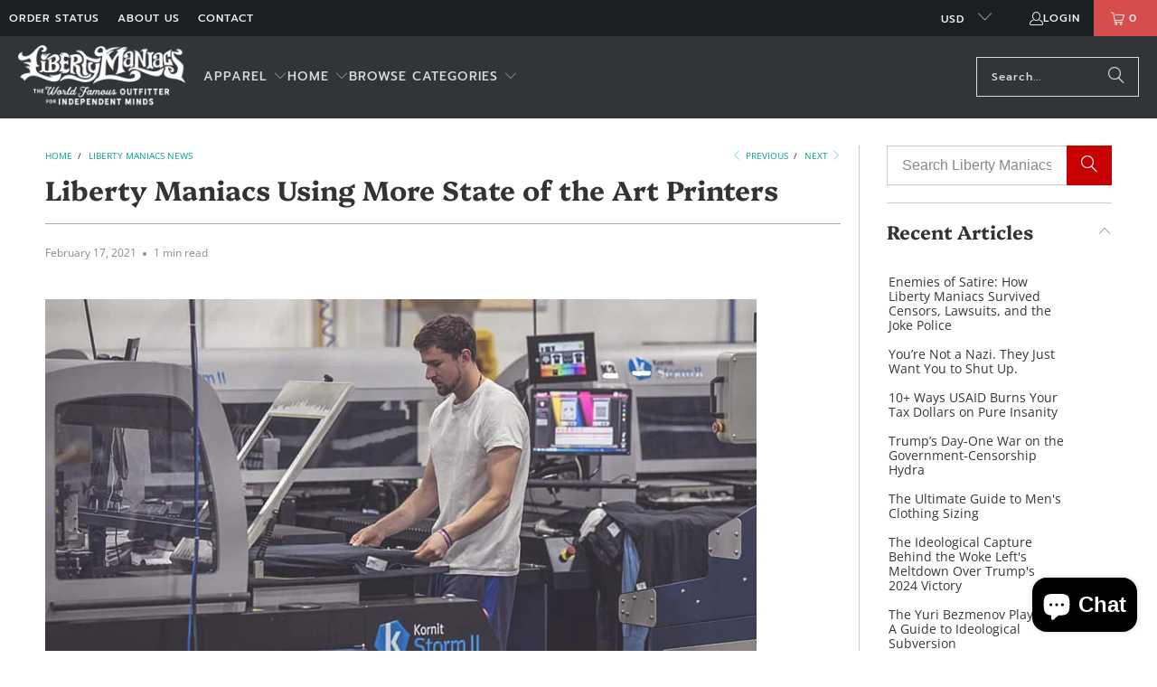

--- FILE ---
content_type: text/html; charset=utf-8
request_url: https://libertymaniacs.com/blogs/news/liberty-maniacs-using-state-of-the-art-printers-moving-forward
body_size: 37100
content:
<!DOCTYPE html>
<html class="no-js no-touch" lang="en">
  <head>
    <meta charset="utf-8">
    <meta http-equiv="cleartype" content="on">
    <meta name="robots" content="index,follow">

    <!-- Mobile Specific Metas -->
    <meta name="HandheldFriendly" content="True">
    <meta name="MobileOptimized" content="320">
    <meta name="viewport" content="width=device-width,initial-scale=1">
    <meta name="theme-color" content="#ffffff">

    
    <title>
      Liberty Maniacs Using More State of the Art Printers
    </title>

    
      <meta name="description" content="Who doesn&#39;t like better? Well we love it, and when it comes to state of the art garment printing, we think you will too. Liberty Maniacs will soon print all apparel exclusively with brand new industry-leading printers that will not only decrease your fulfillment time but will result in even more vibrant and durable art"/>
    

    <link rel="preconnect" href="https://fonts.shopifycdn.com" />
    <link rel="preconnect" href="https://cdn.shopify.com" />
    <link rel="preconnect" href="https://cdn.shopifycloud.com" />

    <link rel="dns-prefetch" href="https://v.shopify.com" />
    <link rel="dns-prefetch" href="https://www.youtube.com" />
    <link rel="dns-prefetch" href="https://vimeo.com" />

    <link href="//libertymaniacs.com/cdn/shop/t/44/assets/jquery.min.js?v=147293088974801289311725121052" as="script" rel="preload">

    <!-- Stylesheet for Fancybox library -->
    <link rel="stylesheet" href="//libertymaniacs.com/cdn/shop/t/44/assets/fancybox.css?v=19278034316635137701725121052" type="text/css" media="all" defer>

    <!-- Stylesheets for Turbo -->
    <link href="//libertymaniacs.com/cdn/shop/t/44/assets/styles.css?v=139478295121290524771762979711" rel="stylesheet" type="text/css" media="all" />

    <!-- Icons -->
    
      <link rel="shortcut icon" type="image/x-icon" href="//libertymaniacs.com/cdn/shop/files/lm-shopify-favicon_7855af8b-2f49-4c47-a043-2f4a83c990c7_180x180.png?v=1613531917">
      <link rel="apple-touch-icon" href="//libertymaniacs.com/cdn/shop/files/lm-shopify-favicon_7855af8b-2f49-4c47-a043-2f4a83c990c7_180x180.png?v=1613531917"/>
      <link rel="apple-touch-icon" sizes="57x57" href="//libertymaniacs.com/cdn/shop/files/lm-shopify-favicon_7855af8b-2f49-4c47-a043-2f4a83c990c7_57x57.png?v=1613531917"/>
      <link rel="apple-touch-icon" sizes="60x60" href="//libertymaniacs.com/cdn/shop/files/lm-shopify-favicon_7855af8b-2f49-4c47-a043-2f4a83c990c7_60x60.png?v=1613531917"/>
      <link rel="apple-touch-icon" sizes="72x72" href="//libertymaniacs.com/cdn/shop/files/lm-shopify-favicon_7855af8b-2f49-4c47-a043-2f4a83c990c7_72x72.png?v=1613531917"/>
      <link rel="apple-touch-icon" sizes="76x76" href="//libertymaniacs.com/cdn/shop/files/lm-shopify-favicon_7855af8b-2f49-4c47-a043-2f4a83c990c7_76x76.png?v=1613531917"/>
      <link rel="apple-touch-icon" sizes="114x114" href="//libertymaniacs.com/cdn/shop/files/lm-shopify-favicon_7855af8b-2f49-4c47-a043-2f4a83c990c7_114x114.png?v=1613531917"/>
      <link rel="apple-touch-icon" sizes="180x180" href="//libertymaniacs.com/cdn/shop/files/lm-shopify-favicon_7855af8b-2f49-4c47-a043-2f4a83c990c7_180x180.png?v=1613531917"/>
      <link rel="apple-touch-icon" sizes="228x228" href="//libertymaniacs.com/cdn/shop/files/lm-shopify-favicon_7855af8b-2f49-4c47-a043-2f4a83c990c7_228x228.png?v=1613531917"/>
    
    <link rel="canonical" href="https://libertymaniacs.com/blogs/news/liberty-maniacs-using-state-of-the-art-printers-moving-forward"/>

    

    
      <script type="text/javascript" src="/services/javascripts/currencies.js" data-no-instant></script>
    

    
      <script src="//libertymaniacs.com/cdn/shop/t/44/assets/currencies.js?v=1648699478663843391725121052" defer></script>
    

    
    <script>
      window.PXUTheme = window.PXUTheme || {};
      window.PXUTheme.version = '9.4.0';
      window.PXUTheme.name = 'Turbo';
    </script>
    


    
<template id="price-ui"><span class="price " data-price></span><span class="compare-at-price" data-compare-at-price></span><span class="unit-pricing" data-unit-pricing></span></template>
    <template id="price-ui-badge"><div class="price-ui-badge__sticker price-ui-badge__sticker--">
    <span class="price-ui-badge__sticker-text" data-badge></span>
  </div></template>
    
    <template id="price-ui__price"><span class="money" data-price></span></template>
    <template id="price-ui__price-range"><span class="price-min" data-price-min><span class="money" data-price></span></span> - <span class="price-max" data-price-max><span class="money" data-price></span></span></template>
    <template id="price-ui__unit-pricing"><span class="unit-quantity" data-unit-quantity></span> | <span class="unit-price" data-unit-price><span class="money" data-price></span></span> / <span class="unit-measurement" data-unit-measurement></span></template>
    <template id="price-ui-badge__percent-savings-range">Save up to <span data-price-percent></span>%</template>
    <template id="price-ui-badge__percent-savings">Save <span data-price-percent></span>%</template>
    <template id="price-ui-badge__price-savings-range">Save up to <span class="money" data-price></span></template>
    <template id="price-ui-badge__price-savings">Save <span class="money" data-price></span></template>
    <template id="price-ui-badge__on-sale">Sale</template>
    <template id="price-ui-badge__sold-out">Sold out</template>
    <template id="price-ui-badge__in-stock">In stock</template>
    


    <script>
      
window.PXUTheme = window.PXUTheme || {};


window.PXUTheme.theme_settings = {};
window.PXUTheme.currency = {};
window.PXUTheme.routes = window.PXUTheme.routes || {};


window.PXUTheme.theme_settings.display_tos_checkbox = false;
window.PXUTheme.theme_settings.go_to_checkout = true;
window.PXUTheme.theme_settings.cart_action = "ajax";
window.PXUTheme.theme_settings.cart_shipping_calculator = false;


window.PXUTheme.theme_settings.collection_swatches = false;
window.PXUTheme.theme_settings.collection_secondary_image = true;


window.PXUTheme.currency.show_multiple_currencies = true;
window.PXUTheme.currency.shop_currency = "USD";
window.PXUTheme.currency.default_currency = "USD";
window.PXUTheme.currency.display_format = "money_format";
window.PXUTheme.currency.money_format = "${{amount}}";
window.PXUTheme.currency.money_format_no_currency = "${{amount}}";
window.PXUTheme.currency.money_format_currency = "${{amount}} USD";
window.PXUTheme.currency.native_multi_currency = true;
window.PXUTheme.currency.iso_code = "USD";
window.PXUTheme.currency.symbol = "$";


window.PXUTheme.theme_settings.display_inventory_left = false;
window.PXUTheme.theme_settings.inventory_threshold = 10;
window.PXUTheme.theme_settings.limit_quantity = false;


window.PXUTheme.theme_settings.menu_position = null;


window.PXUTheme.theme_settings.newsletter_popup = false;
window.PXUTheme.theme_settings.newsletter_popup_days = "14";
window.PXUTheme.theme_settings.newsletter_popup_mobile = false;
window.PXUTheme.theme_settings.newsletter_popup_seconds = 0;


window.PXUTheme.theme_settings.pagination_type = "basic_pagination";


window.PXUTheme.theme_settings.enable_shopify_collection_badges = false;
window.PXUTheme.theme_settings.quick_shop_thumbnail_position = null;
window.PXUTheme.theme_settings.product_form_style = "select";
window.PXUTheme.theme_settings.sale_banner_enabled = true;
window.PXUTheme.theme_settings.display_savings = true;
window.PXUTheme.theme_settings.display_sold_out_price = false;
window.PXUTheme.theme_settings.free_text = "Free";
window.PXUTheme.theme_settings.video_looping = null;
window.PXUTheme.theme_settings.quick_shop_style = "popup";
window.PXUTheme.theme_settings.hover_enabled = false;


window.PXUTheme.routes.cart_url = "/cart";
window.PXUTheme.routes.cart_update_url = "/cart/update";
window.PXUTheme.routes.root_url = "/";
window.PXUTheme.routes.search_url = "/search";
window.PXUTheme.routes.all_products_collection_url = "/collections/all";
window.PXUTheme.routes.product_recommendations_url = "/recommendations/products";
window.PXUTheme.routes.predictive_search_url = "/search/suggest";


window.PXUTheme.theme_settings.image_loading_style = "appear";


window.PXUTheme.theme_settings.enable_autocomplete = true;


window.PXUTheme.theme_settings.page_dots_enabled = false;
window.PXUTheme.theme_settings.slideshow_arrow_size = "bold";


window.PXUTheme.theme_settings.quick_shop_enabled = false;


window.PXUTheme.theme_settings.enable_back_to_top_button = false;


window.PXUTheme.translation = {};


window.PXUTheme.translation.agree_to_terms_warning = "You must agree with the terms and conditions to checkout.";
window.PXUTheme.translation.one_item_left = "item left";
window.PXUTheme.translation.items_left_text = "items left";
window.PXUTheme.translation.cart_savings_text = "Total Savings";
window.PXUTheme.translation.cart_discount_text = "Discount";
window.PXUTheme.translation.cart_subtotal_text = "Subtotal";
window.PXUTheme.translation.cart_remove_text = "Remove";
window.PXUTheme.translation.cart_free_text = "Free";


window.PXUTheme.translation.newsletter_success_text = "Thank you for joining our mailing list!";


window.PXUTheme.translation.notify_email = "Enter your email address...";
window.PXUTheme.translation.notify_email_value = "Translation missing: en.contact.fields.email";
window.PXUTheme.translation.notify_email_send = "Send";
window.PXUTheme.translation.notify_message_first = "Please notify me when ";
window.PXUTheme.translation.notify_message_last = " becomes available - ";
window.PXUTheme.translation.notify_success_text = "Thanks! We will notify you when this product becomes available!";


window.PXUTheme.translation.add_to_cart = "Add to Cart";
window.PXUTheme.translation.coming_soon_text = "Coming Soon";
window.PXUTheme.translation.sold_out_text = "Sold Out";
window.PXUTheme.translation.sale_text = "Sale";
window.PXUTheme.translation.savings_text = "You Save";
window.PXUTheme.translation.percent_off_text = "% off";
window.PXUTheme.translation.from_text = "from";
window.PXUTheme.translation.new_text = "New";
window.PXUTheme.translation.pre_order_text = "Pre-Order";
window.PXUTheme.translation.unavailable_text = "Unavailable";


window.PXUTheme.translation.all_results = "View all results";
window.PXUTheme.translation.no_results = "Sorry, no results!";


window.PXUTheme.media_queries = {};
window.PXUTheme.media_queries.small = window.matchMedia( "(max-width: 480px)" );
window.PXUTheme.media_queries.medium = window.matchMedia( "(max-width: 798px)" );
window.PXUTheme.media_queries.large = window.matchMedia( "(min-width: 799px)" );
window.PXUTheme.media_queries.larger = window.matchMedia( "(min-width: 960px)" );
window.PXUTheme.media_queries.xlarge = window.matchMedia( "(min-width: 1200px)" );
window.PXUTheme.media_queries.ie10 = window.matchMedia( "all and (-ms-high-contrast: none), (-ms-high-contrast: active)" );
window.PXUTheme.media_queries.tablet = window.matchMedia( "only screen and (min-width: 799px) and (max-width: 1024px)" );
window.PXUTheme.media_queries.mobile_and_tablet = window.matchMedia( "(max-width: 1024px)" );

    </script>

    

    
      <script src="//libertymaniacs.com/cdn/shop/t/44/assets/instantclick.min.js?v=20092422000980684151725121052" data-no-instant defer></script>

      <script data-no-instant>
        window.addEventListener('DOMContentLoaded', function() {

          function inIframe() {
            try {
              return window.self !== window.top;
            } catch (e) {
              return true;
            }
          }

          if (!inIframe()){
            InstantClick.on('change', function() {

              $('head script[src*="shopify"]').each(function() {
                var script = document.createElement('script');
                script.type = 'text/javascript';
                script.src = $(this).attr('src');

                $('body').append(script);
              });

              $('body').removeClass('fancybox-active');
              $.fancybox.destroy();

              InstantClick.init();

            });
          }
        });
      </script>
    

    <script>
      
    </script>

    <!-- pxu-sections-js start DO NOT EDIT --><script src="//libertymaniacs.com/cdn/shop/t/44/assets/pxu-sections.js?v=159177611422450632261762979713" defer></script><!-- DO NOT EDIT pxu-sections-js end-->
<script>window.performance && window.performance.mark && window.performance.mark('shopify.content_for_header.start');</script><meta name="google-site-verification" content="FULBuG_mT9UNAvxe_h_2fqf0uoi1lyedZqfg4Mszcbg">
<meta id="shopify-digital-wallet" name="shopify-digital-wallet" content="/1200692/digital_wallets/dialog">
<meta name="shopify-checkout-api-token" content="c148ac1a221342ed3586a55181afffa9">
<meta id="in-context-paypal-metadata" data-shop-id="1200692" data-venmo-supported="false" data-environment="production" data-locale="en_US" data-paypal-v4="true" data-currency="USD">
<link rel="alternate" type="application/atom+xml" title="Feed" href="/blogs/news.atom" />
<link rel="alternate" hreflang="x-default" href="https://libertymaniacs.com/blogs/news/liberty-maniacs-using-state-of-the-art-printers-moving-forward">
<link rel="alternate" hreflang="en" href="https://libertymaniacs.com/blogs/news/liberty-maniacs-using-state-of-the-art-printers-moving-forward">
<link rel="alternate" hreflang="en-AU" href="https://libertymaniacs.com/en-au/blogs/news/liberty-maniacs-using-state-of-the-art-printers-moving-forward">
<link rel="alternate" hreflang="en-CA" href="https://libertymaniacs.com/en-ca/blogs/news/liberty-maniacs-using-state-of-the-art-printers-moving-forward">
<link rel="alternate" hreflang="en-DE" href="https://libertymaniacs.com/en-de/blogs/news/liberty-maniacs-using-state-of-the-art-printers-moving-forward">
<link rel="alternate" hreflang="en-GB" href="https://libertymaniacs.com/en-gb/blogs/news/liberty-maniacs-using-state-of-the-art-printers-moving-forward">
<script async="async" src="/checkouts/internal/preloads.js?locale=en-US"></script>
<link rel="preconnect" href="https://shop.app" crossorigin="anonymous">
<script async="async" src="https://shop.app/checkouts/internal/preloads.js?locale=en-US&shop_id=1200692" crossorigin="anonymous"></script>
<script id="apple-pay-shop-capabilities" type="application/json">{"shopId":1200692,"countryCode":"US","currencyCode":"USD","merchantCapabilities":["supports3DS"],"merchantId":"gid:\/\/shopify\/Shop\/1200692","merchantName":"Liberty Maniacs","requiredBillingContactFields":["postalAddress","email"],"requiredShippingContactFields":["postalAddress","email"],"shippingType":"shipping","supportedNetworks":["visa","masterCard","amex","discover","elo","jcb"],"total":{"type":"pending","label":"Liberty Maniacs","amount":"1.00"},"shopifyPaymentsEnabled":true,"supportsSubscriptions":true}</script>
<script id="shopify-features" type="application/json">{"accessToken":"c148ac1a221342ed3586a55181afffa9","betas":["rich-media-storefront-analytics"],"domain":"libertymaniacs.com","predictiveSearch":true,"shopId":1200692,"locale":"en"}</script>
<script>var Shopify = Shopify || {};
Shopify.shop = "libertymaniacs.myshopify.com";
Shopify.locale = "en";
Shopify.currency = {"active":"USD","rate":"1.0"};
Shopify.country = "US";
Shopify.theme = {"name":"Turbo - 9.5 August 2024","id":127031181406,"schema_name":"Turbo","schema_version":"9.5.0","theme_store_id":null,"role":"main"};
Shopify.theme.handle = "null";
Shopify.theme.style = {"id":null,"handle":null};
Shopify.cdnHost = "libertymaniacs.com/cdn";
Shopify.routes = Shopify.routes || {};
Shopify.routes.root = "/";</script>
<script type="module">!function(o){(o.Shopify=o.Shopify||{}).modules=!0}(window);</script>
<script>!function(o){function n(){var o=[];function n(){o.push(Array.prototype.slice.apply(arguments))}return n.q=o,n}var t=o.Shopify=o.Shopify||{};t.loadFeatures=n(),t.autoloadFeatures=n()}(window);</script>
<script>
  window.ShopifyPay = window.ShopifyPay || {};
  window.ShopifyPay.apiHost = "shop.app\/pay";
  window.ShopifyPay.redirectState = null;
</script>
<script id="shop-js-analytics" type="application/json">{"pageType":"article"}</script>
<script defer="defer" async type="module" src="//libertymaniacs.com/cdn/shopifycloud/shop-js/modules/v2/client.init-shop-cart-sync_BApSsMSl.en.esm.js"></script>
<script defer="defer" async type="module" src="//libertymaniacs.com/cdn/shopifycloud/shop-js/modules/v2/chunk.common_CBoos6YZ.esm.js"></script>
<script type="module">
  await import("//libertymaniacs.com/cdn/shopifycloud/shop-js/modules/v2/client.init-shop-cart-sync_BApSsMSl.en.esm.js");
await import("//libertymaniacs.com/cdn/shopifycloud/shop-js/modules/v2/chunk.common_CBoos6YZ.esm.js");

  window.Shopify.SignInWithShop?.initShopCartSync?.({"fedCMEnabled":true,"windoidEnabled":true});

</script>
<script>
  window.Shopify = window.Shopify || {};
  if (!window.Shopify.featureAssets) window.Shopify.featureAssets = {};
  window.Shopify.featureAssets['shop-js'] = {"shop-cart-sync":["modules/v2/client.shop-cart-sync_DJczDl9f.en.esm.js","modules/v2/chunk.common_CBoos6YZ.esm.js"],"init-fed-cm":["modules/v2/client.init-fed-cm_BzwGC0Wi.en.esm.js","modules/v2/chunk.common_CBoos6YZ.esm.js"],"init-windoid":["modules/v2/client.init-windoid_BS26ThXS.en.esm.js","modules/v2/chunk.common_CBoos6YZ.esm.js"],"shop-cash-offers":["modules/v2/client.shop-cash-offers_DthCPNIO.en.esm.js","modules/v2/chunk.common_CBoos6YZ.esm.js","modules/v2/chunk.modal_Bu1hFZFC.esm.js"],"shop-button":["modules/v2/client.shop-button_D_JX508o.en.esm.js","modules/v2/chunk.common_CBoos6YZ.esm.js"],"init-shop-email-lookup-coordinator":["modules/v2/client.init-shop-email-lookup-coordinator_DFwWcvrS.en.esm.js","modules/v2/chunk.common_CBoos6YZ.esm.js"],"shop-toast-manager":["modules/v2/client.shop-toast-manager_tEhgP2F9.en.esm.js","modules/v2/chunk.common_CBoos6YZ.esm.js"],"shop-login-button":["modules/v2/client.shop-login-button_DwLgFT0K.en.esm.js","modules/v2/chunk.common_CBoos6YZ.esm.js","modules/v2/chunk.modal_Bu1hFZFC.esm.js"],"avatar":["modules/v2/client.avatar_BTnouDA3.en.esm.js"],"init-shop-cart-sync":["modules/v2/client.init-shop-cart-sync_BApSsMSl.en.esm.js","modules/v2/chunk.common_CBoos6YZ.esm.js"],"pay-button":["modules/v2/client.pay-button_BuNmcIr_.en.esm.js","modules/v2/chunk.common_CBoos6YZ.esm.js"],"init-shop-for-new-customer-accounts":["modules/v2/client.init-shop-for-new-customer-accounts_DrjXSI53.en.esm.js","modules/v2/client.shop-login-button_DwLgFT0K.en.esm.js","modules/v2/chunk.common_CBoos6YZ.esm.js","modules/v2/chunk.modal_Bu1hFZFC.esm.js"],"init-customer-accounts-sign-up":["modules/v2/client.init-customer-accounts-sign-up_TlVCiykN.en.esm.js","modules/v2/client.shop-login-button_DwLgFT0K.en.esm.js","modules/v2/chunk.common_CBoos6YZ.esm.js","modules/v2/chunk.modal_Bu1hFZFC.esm.js"],"shop-follow-button":["modules/v2/client.shop-follow-button_C5D3XtBb.en.esm.js","modules/v2/chunk.common_CBoos6YZ.esm.js","modules/v2/chunk.modal_Bu1hFZFC.esm.js"],"checkout-modal":["modules/v2/client.checkout-modal_8TC_1FUY.en.esm.js","modules/v2/chunk.common_CBoos6YZ.esm.js","modules/v2/chunk.modal_Bu1hFZFC.esm.js"],"init-customer-accounts":["modules/v2/client.init-customer-accounts_C0Oh2ljF.en.esm.js","modules/v2/client.shop-login-button_DwLgFT0K.en.esm.js","modules/v2/chunk.common_CBoos6YZ.esm.js","modules/v2/chunk.modal_Bu1hFZFC.esm.js"],"lead-capture":["modules/v2/client.lead-capture_Cq0gfm7I.en.esm.js","modules/v2/chunk.common_CBoos6YZ.esm.js","modules/v2/chunk.modal_Bu1hFZFC.esm.js"],"shop-login":["modules/v2/client.shop-login_BmtnoEUo.en.esm.js","modules/v2/chunk.common_CBoos6YZ.esm.js","modules/v2/chunk.modal_Bu1hFZFC.esm.js"],"payment-terms":["modules/v2/client.payment-terms_BHOWV7U_.en.esm.js","modules/v2/chunk.common_CBoos6YZ.esm.js","modules/v2/chunk.modal_Bu1hFZFC.esm.js"]};
</script>
<script>(function() {
  var isLoaded = false;
  function asyncLoad() {
    if (isLoaded) return;
    isLoaded = true;
    var urls = ["https:\/\/cdn-stamped-io.azureedge.net\/files\/shopify.min.js?shop=libertymaniacs.myshopify.com","\/\/swymv3starter-01.azureedge.net\/code\/swym-shopify.js?shop=libertymaniacs.myshopify.com","https:\/\/id-shop.govx.com\/app\/libertymaniacs.myshopify.com\/govx.js?shop=libertymaniacs.myshopify.com","\/\/cdn.shopify.com\/proxy\/c4511a95bc1c23525fcf20b50518c3c5a4ad8e50ceec796942d6727120690e86\/static.cdn.printful.com\/static\/js\/external\/shopify-product-customizer.js?v=0.28\u0026shop=libertymaniacs.myshopify.com\u0026sp-cache-control=cHVibGljLCBtYXgtYWdlPTkwMA","https:\/\/d1639lhkj5l89m.cloudfront.net\/js\/storefront\/uppromote.js?shop=libertymaniacs.myshopify.com","https:\/\/cdn.pushowl.com\/latest\/sdks\/pushowl-shopify.js?subdomain=libertymaniacs\u0026environment=production\u0026guid=769c0c96-92e6-4319-9ee9-4b3d3d9aa0ec\u0026shop=libertymaniacs.myshopify.com"];
    for (var i = 0; i < urls.length; i++) {
      var s = document.createElement('script');
      s.type = 'text/javascript';
      s.async = true;
      s.src = urls[i];
      var x = document.getElementsByTagName('script')[0];
      x.parentNode.insertBefore(s, x);
    }
  };
  if(window.attachEvent) {
    window.attachEvent('onload', asyncLoad);
  } else {
    window.addEventListener('load', asyncLoad, false);
  }
})();</script>
<script id="__st">var __st={"a":1200692,"offset":-21600,"reqid":"3b48a922-65df-4f95-aa16-56b0665df0cd-1768899784","pageurl":"libertymaniacs.com\/blogs\/news\/liberty-maniacs-using-state-of-the-art-printers-moving-forward","s":"articles-236092042","u":"79896e860967","p":"article","rtyp":"article","rid":236092042};</script>
<script>window.ShopifyPaypalV4VisibilityTracking = true;</script>
<script id="captcha-bootstrap">!function(){'use strict';const t='contact',e='account',n='new_comment',o=[[t,t],['blogs',n],['comments',n],[t,'customer']],c=[[e,'customer_login'],[e,'guest_login'],[e,'recover_customer_password'],[e,'create_customer']],r=t=>t.map((([t,e])=>`form[action*='/${t}']:not([data-nocaptcha='true']) input[name='form_type'][value='${e}']`)).join(','),a=t=>()=>t?[...document.querySelectorAll(t)].map((t=>t.form)):[];function s(){const t=[...o],e=r(t);return a(e)}const i='password',u='form_key',d=['recaptcha-v3-token','g-recaptcha-response','h-captcha-response',i],f=()=>{try{return window.sessionStorage}catch{return}},m='__shopify_v',_=t=>t.elements[u];function p(t,e,n=!1){try{const o=window.sessionStorage,c=JSON.parse(o.getItem(e)),{data:r}=function(t){const{data:e,action:n}=t;return t[m]||n?{data:e,action:n}:{data:t,action:n}}(c);for(const[e,n]of Object.entries(r))t.elements[e]&&(t.elements[e].value=n);n&&o.removeItem(e)}catch(o){console.error('form repopulation failed',{error:o})}}const l='form_type',E='cptcha';function T(t){t.dataset[E]=!0}const w=window,h=w.document,L='Shopify',v='ce_forms',y='captcha';let A=!1;((t,e)=>{const n=(g='f06e6c50-85a8-45c8-87d0-21a2b65856fe',I='https://cdn.shopify.com/shopifycloud/storefront-forms-hcaptcha/ce_storefront_forms_captcha_hcaptcha.v1.5.2.iife.js',D={infoText:'Protected by hCaptcha',privacyText:'Privacy',termsText:'Terms'},(t,e,n)=>{const o=w[L][v],c=o.bindForm;if(c)return c(t,g,e,D).then(n);var r;o.q.push([[t,g,e,D],n]),r=I,A||(h.body.append(Object.assign(h.createElement('script'),{id:'captcha-provider',async:!0,src:r})),A=!0)});var g,I,D;w[L]=w[L]||{},w[L][v]=w[L][v]||{},w[L][v].q=[],w[L][y]=w[L][y]||{},w[L][y].protect=function(t,e){n(t,void 0,e),T(t)},Object.freeze(w[L][y]),function(t,e,n,w,h,L){const[v,y,A,g]=function(t,e,n){const i=e?o:[],u=t?c:[],d=[...i,...u],f=r(d),m=r(i),_=r(d.filter((([t,e])=>n.includes(e))));return[a(f),a(m),a(_),s()]}(w,h,L),I=t=>{const e=t.target;return e instanceof HTMLFormElement?e:e&&e.form},D=t=>v().includes(t);t.addEventListener('submit',(t=>{const e=I(t);if(!e)return;const n=D(e)&&!e.dataset.hcaptchaBound&&!e.dataset.recaptchaBound,o=_(e),c=g().includes(e)&&(!o||!o.value);(n||c)&&t.preventDefault(),c&&!n&&(function(t){try{if(!f())return;!function(t){const e=f();if(!e)return;const n=_(t);if(!n)return;const o=n.value;o&&e.removeItem(o)}(t);const e=Array.from(Array(32),(()=>Math.random().toString(36)[2])).join('');!function(t,e){_(t)||t.append(Object.assign(document.createElement('input'),{type:'hidden',name:u})),t.elements[u].value=e}(t,e),function(t,e){const n=f();if(!n)return;const o=[...t.querySelectorAll(`input[type='${i}']`)].map((({name:t})=>t)),c=[...d,...o],r={};for(const[a,s]of new FormData(t).entries())c.includes(a)||(r[a]=s);n.setItem(e,JSON.stringify({[m]:1,action:t.action,data:r}))}(t,e)}catch(e){console.error('failed to persist form',e)}}(e),e.submit())}));const S=(t,e)=>{t&&!t.dataset[E]&&(n(t,e.some((e=>e===t))),T(t))};for(const o of['focusin','change'])t.addEventListener(o,(t=>{const e=I(t);D(e)&&S(e,y())}));const B=e.get('form_key'),M=e.get(l),P=B&&M;t.addEventListener('DOMContentLoaded',(()=>{const t=y();if(P)for(const e of t)e.elements[l].value===M&&p(e,B);[...new Set([...A(),...v().filter((t=>'true'===t.dataset.shopifyCaptcha))])].forEach((e=>S(e,t)))}))}(h,new URLSearchParams(w.location.search),n,t,e,['guest_login'])})(!0,!0)}();</script>
<script integrity="sha256-4kQ18oKyAcykRKYeNunJcIwy7WH5gtpwJnB7kiuLZ1E=" data-source-attribution="shopify.loadfeatures" defer="defer" src="//libertymaniacs.com/cdn/shopifycloud/storefront/assets/storefront/load_feature-a0a9edcb.js" crossorigin="anonymous"></script>
<script crossorigin="anonymous" defer="defer" src="//libertymaniacs.com/cdn/shopifycloud/storefront/assets/shopify_pay/storefront-65b4c6d7.js?v=20250812"></script>
<script data-source-attribution="shopify.dynamic_checkout.dynamic.init">var Shopify=Shopify||{};Shopify.PaymentButton=Shopify.PaymentButton||{isStorefrontPortableWallets:!0,init:function(){window.Shopify.PaymentButton.init=function(){};var t=document.createElement("script");t.src="https://libertymaniacs.com/cdn/shopifycloud/portable-wallets/latest/portable-wallets.en.js",t.type="module",document.head.appendChild(t)}};
</script>
<script data-source-attribution="shopify.dynamic_checkout.buyer_consent">
  function portableWalletsHideBuyerConsent(e){var t=document.getElementById("shopify-buyer-consent"),n=document.getElementById("shopify-subscription-policy-button");t&&n&&(t.classList.add("hidden"),t.setAttribute("aria-hidden","true"),n.removeEventListener("click",e))}function portableWalletsShowBuyerConsent(e){var t=document.getElementById("shopify-buyer-consent"),n=document.getElementById("shopify-subscription-policy-button");t&&n&&(t.classList.remove("hidden"),t.removeAttribute("aria-hidden"),n.addEventListener("click",e))}window.Shopify?.PaymentButton&&(window.Shopify.PaymentButton.hideBuyerConsent=portableWalletsHideBuyerConsent,window.Shopify.PaymentButton.showBuyerConsent=portableWalletsShowBuyerConsent);
</script>
<script data-source-attribution="shopify.dynamic_checkout.cart.bootstrap">document.addEventListener("DOMContentLoaded",(function(){function t(){return document.querySelector("shopify-accelerated-checkout-cart, shopify-accelerated-checkout")}if(t())Shopify.PaymentButton.init();else{new MutationObserver((function(e,n){t()&&(Shopify.PaymentButton.init(),n.disconnect())})).observe(document.body,{childList:!0,subtree:!0})}}));
</script>
<script id='scb4127' type='text/javascript' async='' src='https://libertymaniacs.com/cdn/shopifycloud/privacy-banner/storefront-banner.js'></script><link id="shopify-accelerated-checkout-styles" rel="stylesheet" media="screen" href="https://libertymaniacs.com/cdn/shopifycloud/portable-wallets/latest/accelerated-checkout-backwards-compat.css" crossorigin="anonymous">
<style id="shopify-accelerated-checkout-cart">
        #shopify-buyer-consent {
  margin-top: 1em;
  display: inline-block;
  width: 100%;
}

#shopify-buyer-consent.hidden {
  display: none;
}

#shopify-subscription-policy-button {
  background: none;
  border: none;
  padding: 0;
  text-decoration: underline;
  font-size: inherit;
  cursor: pointer;
}

#shopify-subscription-policy-button::before {
  box-shadow: none;
}

      </style>

<script>window.performance && window.performance.mark && window.performance.mark('shopify.content_for_header.end');</script>

    

<meta name="author" content="Liberty Maniacs">
<meta property="og:url" content="https://libertymaniacs.com/blogs/news/liberty-maniacs-using-state-of-the-art-printers-moving-forward">
<meta property="og:site_name" content="Liberty Maniacs">




  <meta property="og:type" content="article">
  <meta property="og:title" content="Liberty Maniacs Using More State of the Art Printers">
  
  
    <meta property="og:image" content="https://libertymaniacs.com/cdn/shop/articles/new-printers-at-liberty-maniacs_600x.jpg?v=1496366763">
    <meta property="og:image:secure_url" content="https://libertymaniacs.com/cdn/shop/articles/new-printers-at-liberty-maniacs_600x.jpg?v=1496366763">
    <meta property="og:image:width" content="787">
    <meta property="og:image:height" content="410">
    <meta property="og:image:alt" content="Liberty Maniacs Using More State of the Art Printers">
  



  <meta property="og:description" content="Who doesn&#39;t like better? Well we love it, and when it comes to state of the art garment printing, we think you will too. Liberty Maniacs will soon print all apparel exclusively with brand new industry-leading printers that will not only decrease your fulfillment time but will result in even more vibrant and durable art">




  <meta name="twitter:site" content="@libertymaniacs">

<meta name="twitter:card" content="summary">

  <meta name="twitter:title" content="Liberty Maniacs Using More State of the Art Printers">
  <meta name="twitter:description" content="Who doesn&#39;t like better? Well we love it, and when it comes to state of the art garment printing, we think you will too. Liberty Maniacs will soon print all apparel exclusively with brand new industry-leading printers that will not only decrease your fulfillment time but will result in even more vibrant and durable artwork on your garment. We think you&#39;ll be delighted. Printing with the same kind of printer streamlines the fulfillment process. Printing with these incredible printers also increases awesomeness. With one method and one production flow, orders will be fulfilled more efficiently and graphics will print more consistently. This improves the overall customer experience, which is what&#39;s the most important thing to us. You may have actually received a shirt using these new printers as Liberty Maniacs has been slowly transitioning to these printers over time. These Kornit printers are">
  
    <meta property="twitter:image" content="http://libertymaniacs.com/cdn/shop/articles/new-printers-at-liberty-maniacs_600x.jpg?v=1496366763">
    <meta name="twitter:image:alt" content="Liberty Maniacs Using More State of the Art Printers">
  



    
    
    

  <!-- pxu-sections-css start DO NOT EDIT --><link href="//libertymaniacs.com/cdn/shop/t/44/assets/pxu-sections.css?v=62363991672520154551762979711" rel="stylesheet" type="text/css" media="all" /><!-- DO NOT EDIT pxu-sections-css end-->
<!-- BEGIN app block: shopify://apps/uppromote-affiliate/blocks/customer-referral/64c32457-930d-4cb9-9641-e24c0d9cf1f4 --><link rel="preload" href="https://cdn.shopify.com/extensions/019bc4a6-eb4b-7d07-80ed-0d44dde74f8b/app-105/assets/customer-referral.css" as="style" onload="this.onload=null;this.rel='stylesheet'">
<script>
  document.addEventListener("DOMContentLoaded", function () {
    const params = new URLSearchParams(window.location.search);
    if (params.has('sca_ref') || params.has('sca_crp')) {
      document.body.setAttribute('is-affiliate-link', '');
    }
  });
</script>


<!-- END app block --><script src="https://cdn.shopify.com/extensions/019bc4a6-eb4b-7d07-80ed-0d44dde74f8b/app-105/assets/customer-referral.js" type="text/javascript" defer="defer"></script>
<script src="https://cdn.shopify.com/extensions/019b8d54-2388-79d8-becc-d32a3afe2c7a/omnisend-50/assets/omnisend-in-shop.js" type="text/javascript" defer="defer"></script>
<script src="https://cdn.shopify.com/extensions/019bc5da-5ba6-7e9a-9888-a6222a70d7c3/js-client-214/assets/pushowl-shopify.js" type="text/javascript" defer="defer"></script>
<script src="https://cdn.shopify.com/extensions/e4b3a77b-20c9-4161-b1bb-deb87046128d/inbox-1253/assets/inbox-chat-loader.js" type="text/javascript" defer="defer"></script>
<link href="https://monorail-edge.shopifysvc.com" rel="dns-prefetch">
<script>(function(){if ("sendBeacon" in navigator && "performance" in window) {try {var session_token_from_headers = performance.getEntriesByType('navigation')[0].serverTiming.find(x => x.name == '_s').description;} catch {var session_token_from_headers = undefined;}var session_cookie_matches = document.cookie.match(/_shopify_s=([^;]*)/);var session_token_from_cookie = session_cookie_matches && session_cookie_matches.length === 2 ? session_cookie_matches[1] : "";var session_token = session_token_from_headers || session_token_from_cookie || "";function handle_abandonment_event(e) {var entries = performance.getEntries().filter(function(entry) {return /monorail-edge.shopifysvc.com/.test(entry.name);});if (!window.abandonment_tracked && entries.length === 0) {window.abandonment_tracked = true;var currentMs = Date.now();var navigation_start = performance.timing.navigationStart;var payload = {shop_id: 1200692,url: window.location.href,navigation_start,duration: currentMs - navigation_start,session_token,page_type: "article"};window.navigator.sendBeacon("https://monorail-edge.shopifysvc.com/v1/produce", JSON.stringify({schema_id: "online_store_buyer_site_abandonment/1.1",payload: payload,metadata: {event_created_at_ms: currentMs,event_sent_at_ms: currentMs}}));}}window.addEventListener('pagehide', handle_abandonment_event);}}());</script>
<script id="web-pixels-manager-setup">(function e(e,d,r,n,o){if(void 0===o&&(o={}),!Boolean(null===(a=null===(i=window.Shopify)||void 0===i?void 0:i.analytics)||void 0===a?void 0:a.replayQueue)){var i,a;window.Shopify=window.Shopify||{};var t=window.Shopify;t.analytics=t.analytics||{};var s=t.analytics;s.replayQueue=[],s.publish=function(e,d,r){return s.replayQueue.push([e,d,r]),!0};try{self.performance.mark("wpm:start")}catch(e){}var l=function(){var e={modern:/Edge?\/(1{2}[4-9]|1[2-9]\d|[2-9]\d{2}|\d{4,})\.\d+(\.\d+|)|Firefox\/(1{2}[4-9]|1[2-9]\d|[2-9]\d{2}|\d{4,})\.\d+(\.\d+|)|Chrom(ium|e)\/(9{2}|\d{3,})\.\d+(\.\d+|)|(Maci|X1{2}).+ Version\/(15\.\d+|(1[6-9]|[2-9]\d|\d{3,})\.\d+)([,.]\d+|)( \(\w+\)|)( Mobile\/\w+|) Safari\/|Chrome.+OPR\/(9{2}|\d{3,})\.\d+\.\d+|(CPU[ +]OS|iPhone[ +]OS|CPU[ +]iPhone|CPU IPhone OS|CPU iPad OS)[ +]+(15[._]\d+|(1[6-9]|[2-9]\d|\d{3,})[._]\d+)([._]\d+|)|Android:?[ /-](13[3-9]|1[4-9]\d|[2-9]\d{2}|\d{4,})(\.\d+|)(\.\d+|)|Android.+Firefox\/(13[5-9]|1[4-9]\d|[2-9]\d{2}|\d{4,})\.\d+(\.\d+|)|Android.+Chrom(ium|e)\/(13[3-9]|1[4-9]\d|[2-9]\d{2}|\d{4,})\.\d+(\.\d+|)|SamsungBrowser\/([2-9]\d|\d{3,})\.\d+/,legacy:/Edge?\/(1[6-9]|[2-9]\d|\d{3,})\.\d+(\.\d+|)|Firefox\/(5[4-9]|[6-9]\d|\d{3,})\.\d+(\.\d+|)|Chrom(ium|e)\/(5[1-9]|[6-9]\d|\d{3,})\.\d+(\.\d+|)([\d.]+$|.*Safari\/(?![\d.]+ Edge\/[\d.]+$))|(Maci|X1{2}).+ Version\/(10\.\d+|(1[1-9]|[2-9]\d|\d{3,})\.\d+)([,.]\d+|)( \(\w+\)|)( Mobile\/\w+|) Safari\/|Chrome.+OPR\/(3[89]|[4-9]\d|\d{3,})\.\d+\.\d+|(CPU[ +]OS|iPhone[ +]OS|CPU[ +]iPhone|CPU IPhone OS|CPU iPad OS)[ +]+(10[._]\d+|(1[1-9]|[2-9]\d|\d{3,})[._]\d+)([._]\d+|)|Android:?[ /-](13[3-9]|1[4-9]\d|[2-9]\d{2}|\d{4,})(\.\d+|)(\.\d+|)|Mobile Safari.+OPR\/([89]\d|\d{3,})\.\d+\.\d+|Android.+Firefox\/(13[5-9]|1[4-9]\d|[2-9]\d{2}|\d{4,})\.\d+(\.\d+|)|Android.+Chrom(ium|e)\/(13[3-9]|1[4-9]\d|[2-9]\d{2}|\d{4,})\.\d+(\.\d+|)|Android.+(UC? ?Browser|UCWEB|U3)[ /]?(15\.([5-9]|\d{2,})|(1[6-9]|[2-9]\d|\d{3,})\.\d+)\.\d+|SamsungBrowser\/(5\.\d+|([6-9]|\d{2,})\.\d+)|Android.+MQ{2}Browser\/(14(\.(9|\d{2,})|)|(1[5-9]|[2-9]\d|\d{3,})(\.\d+|))(\.\d+|)|K[Aa][Ii]OS\/(3\.\d+|([4-9]|\d{2,})\.\d+)(\.\d+|)/},d=e.modern,r=e.legacy,n=navigator.userAgent;return n.match(d)?"modern":n.match(r)?"legacy":"unknown"}(),u="modern"===l?"modern":"legacy",c=(null!=n?n:{modern:"",legacy:""})[u],f=function(e){return[e.baseUrl,"/wpm","/b",e.hashVersion,"modern"===e.buildTarget?"m":"l",".js"].join("")}({baseUrl:d,hashVersion:r,buildTarget:u}),m=function(e){var d=e.version,r=e.bundleTarget,n=e.surface,o=e.pageUrl,i=e.monorailEndpoint;return{emit:function(e){var a=e.status,t=e.errorMsg,s=(new Date).getTime(),l=JSON.stringify({metadata:{event_sent_at_ms:s},events:[{schema_id:"web_pixels_manager_load/3.1",payload:{version:d,bundle_target:r,page_url:o,status:a,surface:n,error_msg:t},metadata:{event_created_at_ms:s}}]});if(!i)return console&&console.warn&&console.warn("[Web Pixels Manager] No Monorail endpoint provided, skipping logging."),!1;try{return self.navigator.sendBeacon.bind(self.navigator)(i,l)}catch(e){}var u=new XMLHttpRequest;try{return u.open("POST",i,!0),u.setRequestHeader("Content-Type","text/plain"),u.send(l),!0}catch(e){return console&&console.warn&&console.warn("[Web Pixels Manager] Got an unhandled error while logging to Monorail."),!1}}}}({version:r,bundleTarget:l,surface:e.surface,pageUrl:self.location.href,monorailEndpoint:e.monorailEndpoint});try{o.browserTarget=l,function(e){var d=e.src,r=e.async,n=void 0===r||r,o=e.onload,i=e.onerror,a=e.sri,t=e.scriptDataAttributes,s=void 0===t?{}:t,l=document.createElement("script"),u=document.querySelector("head"),c=document.querySelector("body");if(l.async=n,l.src=d,a&&(l.integrity=a,l.crossOrigin="anonymous"),s)for(var f in s)if(Object.prototype.hasOwnProperty.call(s,f))try{l.dataset[f]=s[f]}catch(e){}if(o&&l.addEventListener("load",o),i&&l.addEventListener("error",i),u)u.appendChild(l);else{if(!c)throw new Error("Did not find a head or body element to append the script");c.appendChild(l)}}({src:f,async:!0,onload:function(){if(!function(){var e,d;return Boolean(null===(d=null===(e=window.Shopify)||void 0===e?void 0:e.analytics)||void 0===d?void 0:d.initialized)}()){var d=window.webPixelsManager.init(e)||void 0;if(d){var r=window.Shopify.analytics;r.replayQueue.forEach((function(e){var r=e[0],n=e[1],o=e[2];d.publishCustomEvent(r,n,o)})),r.replayQueue=[],r.publish=d.publishCustomEvent,r.visitor=d.visitor,r.initialized=!0}}},onerror:function(){return m.emit({status:"failed",errorMsg:"".concat(f," has failed to load")})},sri:function(e){var d=/^sha384-[A-Za-z0-9+/=]+$/;return"string"==typeof e&&d.test(e)}(c)?c:"",scriptDataAttributes:o}),m.emit({status:"loading"})}catch(e){m.emit({status:"failed",errorMsg:(null==e?void 0:e.message)||"Unknown error"})}}})({shopId: 1200692,storefrontBaseUrl: "https://libertymaniacs.com",extensionsBaseUrl: "https://extensions.shopifycdn.com/cdn/shopifycloud/web-pixels-manager",monorailEndpoint: "https://monorail-edge.shopifysvc.com/unstable/produce_batch",surface: "storefront-renderer",enabledBetaFlags: ["2dca8a86"],webPixelsConfigList: [{"id":"633765982","configuration":"{\"tagID\":\"2615116745700\"}","eventPayloadVersion":"v1","runtimeContext":"STRICT","scriptVersion":"18031546ee651571ed29edbe71a3550b","type":"APP","apiClientId":3009811,"privacyPurposes":["ANALYTICS","MARKETING","SALE_OF_DATA"],"dataSharingAdjustments":{"protectedCustomerApprovalScopes":["read_customer_address","read_customer_email","read_customer_name","read_customer_personal_data","read_customer_phone"]}},{"id":"381747294","configuration":"{\"config\":\"{\\\"google_tag_ids\\\":[\\\"G-GZQJ23751T\\\",\\\"GT-WPT2P6Z\\\"],\\\"target_country\\\":\\\"US\\\",\\\"gtag_events\\\":[{\\\"type\\\":\\\"search\\\",\\\"action_label\\\":\\\"G-GZQJ23751T\\\"},{\\\"type\\\":\\\"begin_checkout\\\",\\\"action_label\\\":\\\"G-GZQJ23751T\\\"},{\\\"type\\\":\\\"view_item\\\",\\\"action_label\\\":[\\\"G-GZQJ23751T\\\",\\\"MC-56QXLQRMP7\\\"]},{\\\"type\\\":\\\"purchase\\\",\\\"action_label\\\":[\\\"G-GZQJ23751T\\\",\\\"MC-56QXLQRMP7\\\"]},{\\\"type\\\":\\\"page_view\\\",\\\"action_label\\\":[\\\"G-GZQJ23751T\\\",\\\"MC-56QXLQRMP7\\\"]},{\\\"type\\\":\\\"add_payment_info\\\",\\\"action_label\\\":\\\"G-GZQJ23751T\\\"},{\\\"type\\\":\\\"add_to_cart\\\",\\\"action_label\\\":\\\"G-GZQJ23751T\\\"}],\\\"enable_monitoring_mode\\\":false}\"}","eventPayloadVersion":"v1","runtimeContext":"OPEN","scriptVersion":"b2a88bafab3e21179ed38636efcd8a93","type":"APP","apiClientId":1780363,"privacyPurposes":[],"dataSharingAdjustments":{"protectedCustomerApprovalScopes":["read_customer_address","read_customer_email","read_customer_name","read_customer_personal_data","read_customer_phone"]}},{"id":"108855390","configuration":"{\"shopId\":\"113440\",\"env\":\"production\",\"metaData\":\"[]\"}","eventPayloadVersion":"v1","runtimeContext":"STRICT","scriptVersion":"8e11013497942cd9be82d03af35714e6","type":"APP","apiClientId":2773553,"privacyPurposes":[],"dataSharingAdjustments":{"protectedCustomerApprovalScopes":["read_customer_address","read_customer_email","read_customer_name","read_customer_personal_data","read_customer_phone"]}},{"id":"106627166","configuration":"{\"subdomain\": \"libertymaniacs\"}","eventPayloadVersion":"v1","runtimeContext":"STRICT","scriptVersion":"69e1bed23f1568abe06fb9d113379033","type":"APP","apiClientId":1615517,"privacyPurposes":["ANALYTICS","MARKETING","SALE_OF_DATA"],"dataSharingAdjustments":{"protectedCustomerApprovalScopes":["read_customer_address","read_customer_email","read_customer_name","read_customer_personal_data","read_customer_phone"]}},{"id":"75137118","configuration":"{\"apiURL\":\"https:\/\/api.omnisend.com\",\"appURL\":\"https:\/\/app.omnisend.com\",\"brandID\":\"5b6b0d52597ed70804a771d6\",\"trackingURL\":\"https:\/\/wt.omnisendlink.com\"}","eventPayloadVersion":"v1","runtimeContext":"STRICT","scriptVersion":"aa9feb15e63a302383aa48b053211bbb","type":"APP","apiClientId":186001,"privacyPurposes":["ANALYTICS","MARKETING","SALE_OF_DATA"],"dataSharingAdjustments":{"protectedCustomerApprovalScopes":["read_customer_address","read_customer_email","read_customer_name","read_customer_personal_data","read_customer_phone"]}},{"id":"37257310","configuration":"{\"storeIdentity\":\"libertymaniacs.myshopify.com\",\"baseURL\":\"https:\\\/\\\/api.printful.com\\\/shopify-pixels\"}","eventPayloadVersion":"v1","runtimeContext":"STRICT","scriptVersion":"74f275712857ab41bea9d998dcb2f9da","type":"APP","apiClientId":156624,"privacyPurposes":["ANALYTICS","MARKETING","SALE_OF_DATA"],"dataSharingAdjustments":{"protectedCustomerApprovalScopes":["read_customer_address","read_customer_email","read_customer_name","read_customer_personal_data","read_customer_phone"]}},{"id":"7110750","configuration":"{\"myshopifyDomain\":\"libertymaniacs.myshopify.com\"}","eventPayloadVersion":"v1","runtimeContext":"STRICT","scriptVersion":"23b97d18e2aa74363140dc29c9284e87","type":"APP","apiClientId":2775569,"privacyPurposes":["ANALYTICS","MARKETING","SALE_OF_DATA"],"dataSharingAdjustments":{"protectedCustomerApprovalScopes":["read_customer_address","read_customer_email","read_customer_name","read_customer_phone","read_customer_personal_data"]}},{"id":"shopify-app-pixel","configuration":"{}","eventPayloadVersion":"v1","runtimeContext":"STRICT","scriptVersion":"0450","apiClientId":"shopify-pixel","type":"APP","privacyPurposes":["ANALYTICS","MARKETING"]},{"id":"shopify-custom-pixel","eventPayloadVersion":"v1","runtimeContext":"LAX","scriptVersion":"0450","apiClientId":"shopify-pixel","type":"CUSTOM","privacyPurposes":["ANALYTICS","MARKETING"]}],isMerchantRequest: false,initData: {"shop":{"name":"Liberty Maniacs","paymentSettings":{"currencyCode":"USD"},"myshopifyDomain":"libertymaniacs.myshopify.com","countryCode":"US","storefrontUrl":"https:\/\/libertymaniacs.com"},"customer":null,"cart":null,"checkout":null,"productVariants":[],"purchasingCompany":null},},"https://libertymaniacs.com/cdn","fcfee988w5aeb613cpc8e4bc33m6693e112",{"modern":"","legacy":""},{"shopId":"1200692","storefrontBaseUrl":"https:\/\/libertymaniacs.com","extensionBaseUrl":"https:\/\/extensions.shopifycdn.com\/cdn\/shopifycloud\/web-pixels-manager","surface":"storefront-renderer","enabledBetaFlags":"[\"2dca8a86\"]","isMerchantRequest":"false","hashVersion":"fcfee988w5aeb613cpc8e4bc33m6693e112","publish":"custom","events":"[[\"page_viewed\",{}]]"});</script><script>
  window.ShopifyAnalytics = window.ShopifyAnalytics || {};
  window.ShopifyAnalytics.meta = window.ShopifyAnalytics.meta || {};
  window.ShopifyAnalytics.meta.currency = 'USD';
  var meta = {"page":{"pageType":"article","resourceType":"article","resourceId":236092042,"requestId":"3b48a922-65df-4f95-aa16-56b0665df0cd-1768899784"}};
  for (var attr in meta) {
    window.ShopifyAnalytics.meta[attr] = meta[attr];
  }
</script>
<script class="analytics">
  (function () {
    var customDocumentWrite = function(content) {
      var jquery = null;

      if (window.jQuery) {
        jquery = window.jQuery;
      } else if (window.Checkout && window.Checkout.$) {
        jquery = window.Checkout.$;
      }

      if (jquery) {
        jquery('body').append(content);
      }
    };

    var hasLoggedConversion = function(token) {
      if (token) {
        return document.cookie.indexOf('loggedConversion=' + token) !== -1;
      }
      return false;
    }

    var setCookieIfConversion = function(token) {
      if (token) {
        var twoMonthsFromNow = new Date(Date.now());
        twoMonthsFromNow.setMonth(twoMonthsFromNow.getMonth() + 2);

        document.cookie = 'loggedConversion=' + token + '; expires=' + twoMonthsFromNow;
      }
    }

    var trekkie = window.ShopifyAnalytics.lib = window.trekkie = window.trekkie || [];
    if (trekkie.integrations) {
      return;
    }
    trekkie.methods = [
      'identify',
      'page',
      'ready',
      'track',
      'trackForm',
      'trackLink'
    ];
    trekkie.factory = function(method) {
      return function() {
        var args = Array.prototype.slice.call(arguments);
        args.unshift(method);
        trekkie.push(args);
        return trekkie;
      };
    };
    for (var i = 0; i < trekkie.methods.length; i++) {
      var key = trekkie.methods[i];
      trekkie[key] = trekkie.factory(key);
    }
    trekkie.load = function(config) {
      trekkie.config = config || {};
      trekkie.config.initialDocumentCookie = document.cookie;
      var first = document.getElementsByTagName('script')[0];
      var script = document.createElement('script');
      script.type = 'text/javascript';
      script.onerror = function(e) {
        var scriptFallback = document.createElement('script');
        scriptFallback.type = 'text/javascript';
        scriptFallback.onerror = function(error) {
                var Monorail = {
      produce: function produce(monorailDomain, schemaId, payload) {
        var currentMs = new Date().getTime();
        var event = {
          schema_id: schemaId,
          payload: payload,
          metadata: {
            event_created_at_ms: currentMs,
            event_sent_at_ms: currentMs
          }
        };
        return Monorail.sendRequest("https://" + monorailDomain + "/v1/produce", JSON.stringify(event));
      },
      sendRequest: function sendRequest(endpointUrl, payload) {
        // Try the sendBeacon API
        if (window && window.navigator && typeof window.navigator.sendBeacon === 'function' && typeof window.Blob === 'function' && !Monorail.isIos12()) {
          var blobData = new window.Blob([payload], {
            type: 'text/plain'
          });

          if (window.navigator.sendBeacon(endpointUrl, blobData)) {
            return true;
          } // sendBeacon was not successful

        } // XHR beacon

        var xhr = new XMLHttpRequest();

        try {
          xhr.open('POST', endpointUrl);
          xhr.setRequestHeader('Content-Type', 'text/plain');
          xhr.send(payload);
        } catch (e) {
          console.log(e);
        }

        return false;
      },
      isIos12: function isIos12() {
        return window.navigator.userAgent.lastIndexOf('iPhone; CPU iPhone OS 12_') !== -1 || window.navigator.userAgent.lastIndexOf('iPad; CPU OS 12_') !== -1;
      }
    };
    Monorail.produce('monorail-edge.shopifysvc.com',
      'trekkie_storefront_load_errors/1.1',
      {shop_id: 1200692,
      theme_id: 127031181406,
      app_name: "storefront",
      context_url: window.location.href,
      source_url: "//libertymaniacs.com/cdn/s/trekkie.storefront.cd680fe47e6c39ca5d5df5f0a32d569bc48c0f27.min.js"});

        };
        scriptFallback.async = true;
        scriptFallback.src = '//libertymaniacs.com/cdn/s/trekkie.storefront.cd680fe47e6c39ca5d5df5f0a32d569bc48c0f27.min.js';
        first.parentNode.insertBefore(scriptFallback, first);
      };
      script.async = true;
      script.src = '//libertymaniacs.com/cdn/s/trekkie.storefront.cd680fe47e6c39ca5d5df5f0a32d569bc48c0f27.min.js';
      first.parentNode.insertBefore(script, first);
    };
    trekkie.load(
      {"Trekkie":{"appName":"storefront","development":false,"defaultAttributes":{"shopId":1200692,"isMerchantRequest":null,"themeId":127031181406,"themeCityHash":"9896888243140833320","contentLanguage":"en","currency":"USD","eventMetadataId":"dabe89f0-17af-4436-8bd3-a2bbb1da68da"},"isServerSideCookieWritingEnabled":true,"monorailRegion":"shop_domain","enabledBetaFlags":["65f19447"]},"Session Attribution":{},"S2S":{"facebookCapiEnabled":false,"source":"trekkie-storefront-renderer","apiClientId":580111}}
    );

    var loaded = false;
    trekkie.ready(function() {
      if (loaded) return;
      loaded = true;

      window.ShopifyAnalytics.lib = window.trekkie;

      var originalDocumentWrite = document.write;
      document.write = customDocumentWrite;
      try { window.ShopifyAnalytics.merchantGoogleAnalytics.call(this); } catch(error) {};
      document.write = originalDocumentWrite;

      window.ShopifyAnalytics.lib.page(null,{"pageType":"article","resourceType":"article","resourceId":236092042,"requestId":"3b48a922-65df-4f95-aa16-56b0665df0cd-1768899784","shopifyEmitted":true});

      var match = window.location.pathname.match(/checkouts\/(.+)\/(thank_you|post_purchase)/)
      var token = match? match[1]: undefined;
      if (!hasLoggedConversion(token)) {
        setCookieIfConversion(token);
        
      }
    });


        var eventsListenerScript = document.createElement('script');
        eventsListenerScript.async = true;
        eventsListenerScript.src = "//libertymaniacs.com/cdn/shopifycloud/storefront/assets/shop_events_listener-3da45d37.js";
        document.getElementsByTagName('head')[0].appendChild(eventsListenerScript);

})();</script>
  <script>
  if (!window.ga || (window.ga && typeof window.ga !== 'function')) {
    window.ga = function ga() {
      (window.ga.q = window.ga.q || []).push(arguments);
      if (window.Shopify && window.Shopify.analytics && typeof window.Shopify.analytics.publish === 'function') {
        window.Shopify.analytics.publish("ga_stub_called", {}, {sendTo: "google_osp_migration"});
      }
      console.error("Shopify's Google Analytics stub called with:", Array.from(arguments), "\nSee https://help.shopify.com/manual/promoting-marketing/pixels/pixel-migration#google for more information.");
    };
    if (window.Shopify && window.Shopify.analytics && typeof window.Shopify.analytics.publish === 'function') {
      window.Shopify.analytics.publish("ga_stub_initialized", {}, {sendTo: "google_osp_migration"});
    }
  }
</script>
<script
  defer
  src="https://libertymaniacs.com/cdn/shopifycloud/perf-kit/shopify-perf-kit-3.0.4.min.js"
  data-application="storefront-renderer"
  data-shop-id="1200692"
  data-render-region="gcp-us-central1"
  data-page-type="article"
  data-theme-instance-id="127031181406"
  data-theme-name="Turbo"
  data-theme-version="9.5.0"
  data-monorail-region="shop_domain"
  data-resource-timing-sampling-rate="10"
  data-shs="true"
  data-shs-beacon="true"
  data-shs-export-with-fetch="true"
  data-shs-logs-sample-rate="1"
  data-shs-beacon-endpoint="https://libertymaniacs.com/api/collect"
></script>
</head>

  

  <noscript>
    <style>
      .product_section .product_form,
      .product_gallery {
        opacity: 1;
      }

      .multi_select,
      form .select {
        display: block !important;
      }

      .image-element__wrap {
        display: none;
      }
    </style>
  </noscript>

  <body class="article"
        data-money-format="${{amount}}"
        data-shop-currency="USD"
        data-shop-url="https://libertymaniacs.com">

  <script>
    document.documentElement.className=document.documentElement.className.replace(/\bno-js\b/,'js');
    if(window.Shopify&&window.Shopify.designMode)document.documentElement.className+=' in-theme-editor';
    if(('ontouchstart' in window)||window.DocumentTouch&&document instanceof DocumentTouch)document.documentElement.className=document.documentElement.className.replace(/\bno-touch\b/,'has-touch');
  </script>

    
    <svg
      class="icon-star-reference"
      aria-hidden="true"
      focusable="false"
      role="presentation"
      xmlns="http://www.w3.org/2000/svg" width="20" height="20" viewBox="3 3 17 17" fill="none"
    >
      <symbol id="icon-star">
        <rect class="icon-star-background" width="20" height="20" fill="currentColor"/>
        <path d="M10 3L12.163 7.60778L17 8.35121L13.5 11.9359L14.326 17L10 14.6078L5.674 17L6.5 11.9359L3 8.35121L7.837 7.60778L10 3Z" stroke="currentColor" stroke-width="2" stroke-linecap="round" stroke-linejoin="round" fill="none"/>
      </symbol>
      <clipPath id="icon-star-clip">
        <path d="M10 3L12.163 7.60778L17 8.35121L13.5 11.9359L14.326 17L10 14.6078L5.674 17L6.5 11.9359L3 8.35121L7.837 7.60778L10 3Z" stroke="currentColor" stroke-width="2" stroke-linecap="round" stroke-linejoin="round"/>
      </clipPath>
    </svg>
    


    <!-- BEGIN sections: header-group -->
<div id="shopify-section-sections--15560175452254__header" class="shopify-section shopify-section-group-header-group shopify-section--header"><script
  type="application/json"
  data-section-type="header"
  data-section-id="sections--15560175452254__header"
>
</script>



<script type="application/ld+json">
  {
    "@context": "http://schema.org",
    "@type": "Organization",
    "name": "Liberty Maniacs",
    
      
      "logo": "https://libertymaniacs.com/cdn/shop/files/liberty-maniacs-world-famous-1_d5fc912d-df28-4341-a544-420e87797855_657x.png?v=1630519270",
    
    "sameAs": [
      "",
      "",
      "",
      "",
      "",
      "",
      "",
      "https://www.instagram.com/libertymaniacs",
      "",
      "",
      "",
      "",
      "",
      "",
      "",
      "",
      "",
      "",
      "",
      "",
      "",
      "https://twitter.com/libertymaniacs",
      "",
      "",
      ""
    ],
    "url": "https://libertymaniacs.com"
  }
</script>




<header id="header" class="mobile_nav-fixed--true">
  

  <div class="top-bar">
    <details data-mobile-menu>
      <summary class="mobile_nav dropdown_link" data-mobile-menu-trigger>
        <div data-mobile-menu-icon>
          <span></span>
          <span></span>
          <span></span>
          <span></span>
        </div>

        <span class="mobile-menu-title">Menu</span>
      </summary>
      <div class="mobile-menu-container dropdown" data-nav>
        <ul class="menu" id="mobile_menu">
          
  <template data-nav-parent-template>
    <li class="sublink">
      <a href="#" data-no-instant class="parent-link--true"><div class="mobile-menu-item-title" data-nav-title></div><span class="right icon-down-arrow"></span></a>
      <ul class="mobile-mega-menu" data-meganav-target-container>
      </ul>
    </li>
  </template>
  
    
      <li data-mobile-dropdown-rel="apparel" class="sublink" data-meganav-mobile-target="apparel">
        
          <a data-no-instant href="#" class="parent-link--false">
            <div class="mobile-menu-item-title" data-nav-title>Apparel</div>
            <span class="right icon-down-arrow"></span>
          </a>
        
        <ul>
          
            
              <li><a href="/collections/mens-tops">Tees</a></li>
            
          
            
              <li><a href="/collections/mens-sweatshirts">Hoodies</a></li>
            
          
            
              <li><a href="/collections/long-sleeves-mens-long-sleeves">Long Sleeve</a></li>
            
          
            
              <li class="sublink">
                
                  <a data-no-instant href="/collections/mens-athletic-pants-handmade-bottoms-and-joggers" class="parent-link--true">
                    Bottoms <span class="right icon-down-arrow"></span>
                  </a>
                
                <ul>
                  
                    <li><a href="/collections/mens-shorts">Shorts</a></li>
                  
                    <li><a href="/collections/mens-swim-trunks">Swim Trunks</a></li>
                  
                    <li><a href="/collections/mens-pants">Pants</a></li>
                  
                    <li><a href="/collections/mens-joggers-and-sweatpants">Joggers and Sweats</a></li>
                  
                    <li><a href="/collections/lounge-pants">Lounge Pants</a></li>
                  
                    <li><a href="/collections/mens-athletic-leggings">Athletic Leggings</a></li>
                  
                </ul>
              </li>
            
          
            
              <li><a href="/collections/outerwear-jackets-and-vests-from-liberty-maniacs">Outerwear</a></li>
            
          
        </ul>
      </li>
    
  
    
      <li data-mobile-dropdown-rel="home" class="sublink" data-meganav-mobile-target="home">
        
          <a data-no-instant href="#" class="parent-link--false">
            <div class="mobile-menu-item-title" data-nav-title>Home</div>
            <span class="right icon-down-arrow"></span>
          </a>
        
        <ul>
          
            
              <li><a href="/collections/stickers">Stickers</a></li>
            
          
            
              <li><a href="/collections/towels">Towels</a></li>
            
          
            
              <li><a href="/collections/pillows">Pillows</a></li>
            
          
            
              <li><a href="/collections/blankets">Blankets</a></li>
            
          
            
              <li><a href="/collections/candles">Candles</a></li>
            
          
            
              <li><a href="/collections/funny-posters-and-prints">Art</a></li>
            
          
        </ul>
      </li>
    
  
    
      <li data-mobile-dropdown-rel="browse-categories" class="sublink" data-meganav-mobile-target="browse-categories">
        
          <a data-no-instant href="#" class="parent-link--false">
            <div class="mobile-menu-item-title" data-nav-title>Browse Categories</div>
            <span class="right icon-down-arrow"></span>
          </a>
        
        <ul>
          
            
              <li><a href="/collections/new-shirts">New</a></li>
            
          
            
              <li><a href="/collections/stickers">Stickers</a></li>
            
          
            
              <li><a href="/collections/sale">Sale</a></li>
            
          
            
              <li><a href="/collections/vintage">Vintage</a></li>
            
          
            
              <li class="sublink">
                
                  <a data-no-instant href="/collections/humor" class="parent-link--true">
                    Humor <span class="right icon-down-arrow"></span>
                  </a>
                
                <ul>
                  
                    <li><a href="/collections/humor">Funny Shirts</a></li>
                  
                    <li><a href="/collections/the-shirts-they-tried-to-stop">Censored Hits</a></li>
                  
                    <li><a href="/collections/dirty-jokes-after-hours-irreverence-for-a-mature-audience">Rated R</a></li>
                  
                </ul>
              </li>
            
          
            
              <li class="sublink">
                
                  <a data-no-instant href="/collections/hats-liberty-maniacs-quality-embroidered-hats" class="parent-link--true">
                    Hats <span class="right icon-down-arrow"></span>
                  </a>
                
                <ul>
                  
                    <li><a href="/collections/hats-liberty-maniacs-quality-embroidered-hats">All Hats</a></li>
                  
                    <li><a href="/collections/beanies-and-watch-hats">Beanies</a></li>
                  
                </ul>
              </li>
            
          
            
              <li><a href="/collections/tri-blend-tees">Tri-Blends</a></li>
            
          
        </ul>
      </li>
    
  


          
  <template data-nav-parent-template>
    <li class="sublink">
      <a href="#" data-no-instant class="parent-link--true"><div class="mobile-menu-item-title" data-nav-title></div><span class="right icon-down-arrow"></span></a>
      <ul class="mobile-mega-menu" data-meganav-target-container>
      </ul>
    </li>
  </template>
  


          
  
    <li>
      
        <a data-no-instant href="/pages/order-lookup-1" class="parent-link--true">
          Order Status
        </a>
      
    </li>
  
    <li>
      
        <a data-no-instant href="/pages/about-us" class="parent-link--true">
          About Us
        </a>
      
    </li>
  
    <li>
      
        <a data-no-instant href="/pages/contact-us" class="parent-link--true">
          Contact
        </a>
      
    </li>
  



          

          
            
              <li data-no-instant>
                <a href="https://libertymaniacs.com/customer_authentication/redirect?locale=en&region_country=US" id="customer_login_link">Login</a>
              </li>
            
          

          
            

  

  <li
    data-mobile-dropdown-rel="catalog-no-link"
    class="sublink"
    data-currency-converter
  >
    <a
      data-mobile-dropdown-rel="catalog-no-link"
      class="mobile-disclosure-link parent-link--false"
    >
      <span class="currency-code">USD</span><span class="right icon-down-arrow"></span>
    </a>

    <ul
      class="
        mobile-menu__disclosure
        disclosure-text-style-uppercase
      "
    >
      
        <li
          class="
            disclosure-list__item
            disclosure-list__item--current
          "
        >
          <button
            type="submit"
            class="disclosure__button"
            name="currency_code"
            value="USD"
          >
            USD
          </button>
        </li>
      
        <li
          class="
            disclosure-list__item
            disclosure-list__item--current
          "
        >
          <button
            type="submit"
            class="disclosure__button"
            name="currency_code"
            value="CAD"
          >
            CAD
          </button>
        </li>
      
        <li
          class="
            disclosure-list__item
            disclosure-list__item--current
          "
        >
          <button
            type="submit"
            class="disclosure__button"
            name="currency_code"
            value="AUD"
          >
            AUD
          </button>
        </li>
      
        <li
          class="
            disclosure-list__item
            disclosure-list__item--current
          "
        >
          <button
            type="submit"
            class="disclosure__button"
            name="currency_code"
            value="GBP"
          >
            GBP
          </button>
        </li>
      
        <li
          class="
            disclosure-list__item
            disclosure-list__item--current
          "
        >
          <button
            type="submit"
            class="disclosure__button"
            name="currency_code"
            value="EUR"
          >
            EUR
          </button>
        </li>
      
        <li
          class="
            disclosure-list__item
            disclosure-list__item--current
          "
        >
          <button
            type="submit"
            class="disclosure__button"
            name="currency_code"
            value="JPY"
          >
            JPY
          </button>
        </li>
      
    </ul>
  </li>
          
        </ul>
      </div>
    </details>

    <a href="/" title="Liberty Maniacs" class="mobile_logo logo">
      
        <img
          src="//libertymaniacs.com/cdn/shop/files/liberty-maniacs-logo-world-famous_410x.png?v=1732751004"
          alt="Liberty Maniacs"
          class="lazyload"
          style="object-fit: cover; object-position: 50.0% 50.0%;"
        >
      
    </a>

    <div class="top-bar--right">
      
        <a href="/search" class="icon-search dropdown_link" title="Search" data-dropdown-rel="search"></a>
      

      
        <div class="cart-container">
          <a href="/cart" class="icon-cart mini_cart dropdown_link" title="Cart" data-no-instant> <span class="cart_count">0</span></a>
        </div>
      
    </div>
  </div>
</header>





<header
  class="
    
    search-enabled--true
  "
  data-desktop-header
  data-header-feature-image="true"
>
  <div
    class="
      header
      header-fixed--true
      header-background--solid
    "
      data-header-is-absolute=""
  >
    

    <div class="top-bar">
      

      <ul class="top-bar__menu menu">
        

        
          
            <li>
              <a href="/pages/order-lookup-1">Order Status</a>
            </li>
          
            <li>
              <a href="/pages/about-us">About Us</a>
            </li>
          
            <li>
              <a href="/pages/contact-us">Contact</a>
            </li>
          
        
      </ul>

      <div class="top-bar--right-menu">
        <ul class="top-bar__menu">
          
            <li class="localization-wrap">
              
<form method="post" action="/localization" id="header__selector-form" accept-charset="UTF-8" class="selectors-form" enctype="multipart/form-data"><input type="hidden" name="form_type" value="localization" /><input type="hidden" name="utf8" value="✓" /><input type="hidden" name="_method" value="put" /><input type="hidden" name="return_to" value="/blogs/news/liberty-maniacs-using-state-of-the-art-printers-moving-forward" /><div
  class="
    localization
    header-menu__disclosure
  "
>
  <div class="selectors-form__wrap">
      

      <div
        class="
          selectors-form__item
          selectors-form__currency
        "
        value="USD"
        data-currency-converter
        data-default-shop-currency="USD"
      >
        <h2
          class="hidden"
          id="currency-heading"
        >
          Currency
        </h2>

        <div
          class="
            disclosure
            disclosure--currency
            disclosure-text-style-uppercase
          "
          data-disclosure
          data-disclosure-currency
        >
          <button
            type="button"
            class="
              disclosure__toggle
              disclosure__toggle--currency
            "
            aria-expanded="false"
            aria-controls="currency-list"
            aria-describedby="currency-heading"
            data-disclosure-toggle
          >
            <span class="currency-code">USD</span> <span class="icon-down-arrow"></span>
          </button>
          <div class="disclosure__list-wrap">
            <ul
              id="currency-list"
              class="disclosure-list"
              data-disclosure-list
              data-default-shop-currency="USD"
              data-currency-converter
            >
              
                <li
                  class="
                    disclosure-list__item
                    disclosure-list__item--current
                  "
                >
                  <button
                    class="disclosure__button"
                    name="currency_code"
                    value="USD"
                  >
                    USD
                  </button>
                </li>
                <li
                  class="
                    disclosure-list__item
                    
                  "
                >
                  <button
                    class="disclosure__button"
                    name="currency_code"
                    value="CAD"
                  >
                    CAD
                  </button>
                </li>
                <li
                  class="
                    disclosure-list__item
                    
                  "
                >
                  <button
                    class="disclosure__button"
                    name="currency_code"
                    value="AUD"
                  >
                    AUD
                  </button>
                </li>
                <li
                  class="
                    disclosure-list__item
                    
                  "
                >
                  <button
                    class="disclosure__button"
                    name="currency_code"
                    value="GBP"
                  >
                    GBP
                  </button>
                </li>
                <li
                  class="
                    disclosure-list__item
                    
                  "
                >
                  <button
                    class="disclosure__button"
                    name="currency_code"
                    value="EUR"
                  >
                    EUR
                  </button>
                </li>
                <li
                  class="
                    disclosure-list__item
                    
                  "
                >
                  <button
                    class="disclosure__button"
                    name="currency_code"
                    value="JPY"
                  >
                    JPY
                  </button>
                </li></ul>
          </div>
        </div>
      </div></div>
</div></form>
            </li>
          

          
            <li>
              <a
                href="/account"
                class="
                  top-bar__login-link
                  icon-user
                "
                title="My Account "
              >
                Login
              </a>
            </li>
          
        </ul>

        
          <div class="cart-container">
            <a href="/cart" class="icon-cart mini_cart dropdown_link" data-no-instant>
              <span class="cart_count">0</span>
            </a>

            
              <div class="tos_warning cart_content animated fadeIn">
                <div class="js-empty-cart__message ">
                  <p class="empty_cart">Your Cart is Empty</p>
                </div>

                <form action="/cart"
                      method="post"
                      class="hidden"
                      data-total-discount="0"
                      data-money-format="${{amount}}"
                      data-shop-currency="USD"
                      data-shop-name="Liberty Maniacs"
                      data-cart-form="mini-cart">
                  <a class="cart_content__continue-shopping secondary_button">
                    Continue Shopping
                  </a>

                  <ul class="cart_items js-cart_items">
                  </ul>

                  <ul>
                    <li class="cart_discounts js-cart_discounts sale">
                      
                    </li>

                    <li class="cart_subtotal js-cart_subtotal">
                      <span class="right">
                        <span class="money">
                          


  $0.00


                        </span>
                      </span>

                      <span>Subtotal</span>
                    </li>

                    <li class="cart_savings sale js-cart_savings">
                      
                    </li>

                    <li><p class="cart-message meta">Taxes and <a href="/policies/shipping-policy">shipping</a> calculated at checkout
</p>
                    </li>

                    <li>
                      
                        <textarea id="note" name="note" rows="2" placeholder="Order Notes" data-cart-note></textarea>
                      

                      

                      

                      
                        <button type="submit" name="checkout" class="global-button global-button--primary add_to_cart" data-minicart-checkout-button><span class="icon-lock"></span>Checkout</button>
                      
                    </li>
                  </ul>
                </form>
              </div>
            
          </div>
        
      </div>
    </div>

    <div class="main-nav__wrapper">
      <div class="main-nav menu-position--inline logo-alignment--left logo-position--left search-enabled--true" >
        

        
        

        

        

        

        
          
            
          <div class="header__logo logo--image">
            <a href="/" title="Liberty Maniacs">
              

              
                <img
                  src="//libertymaniacs.com/cdn/shop/files/liberty-maniacs-world-famous-1_d5fc912d-df28-4341-a544-420e87797855_410x.png?v=1630519270"
                  class="primary_logo lazyload"
                  alt="Liberty Maniacs"
                  style="object-fit: cover; object-position: 50.0% 50.0%;"
                >
              
            </a>
          </div>
        

            <div class="nav nav--combined align_left">
              
          

<nav
  class="nav-desktop "
  data-nav
  data-nav-desktop
  aria-label="Translation missing: en.navigation.header.main_nav"
>
  <template data-nav-parent-template>
    <li
      class="
        nav-desktop__tier-1-item
        nav-desktop__tier-1-item--widemenu-parent
      "
      data-nav-desktop-parent
    >
      <details data-nav-desktop-details>
        <summary
          data-href
          class="
            nav-desktop__tier-1-link
            nav-desktop__tier-1-link--parent
          "
          data-nav-desktop-link
          aria-expanded="false"
          
          aria-controls="nav-tier-2-"
          role="button"
        >
          <span data-nav-title></span>
          <span class="icon-down-arrow"></span>
        </summary>
        <div
          class="
            nav-desktop__tier-2
            nav-desktop__tier-2--full-width-menu
          "
          tabindex="-1"
          data-nav-desktop-tier-2
          data-nav-desktop-submenu
          data-nav-desktop-full-width-menu
          data-meganav-target-container
          >
      </details>
    </li>
  </template>
  <ul
    class="nav-desktop__tier-1"
    data-nav-desktop-tier-1
  >
    
      
      

      <li
        class="
          nav-desktop__tier-1-item
          
            
              nav-desktop__tier-1-item--dropdown-parent
            
          
        "
        data-nav-desktop-parent
        data-meganav-desktop-target="apparel"
      >
        
        <details data-nav-desktop-details>
          <summary data-href="#"
        
          class="
            nav-desktop__tier-1-link
            nav-desktop__tier-1-link--parent
            
          "
          data-nav-desktop-link
          
            aria-expanded="false"
            aria-controls="nav-tier-2-1"
            role="button"
          
        >
          <span data-nav-title>Apparel</span>
          <span class="icon-down-arrow"></span>
        
          </summary>
        

        
          
            <ul
          
            id="nav-tier-2-1"
            class="
              nav-desktop__tier-2
              
                
                  nav-desktop__tier-2--dropdown
                
              
            "
            tabindex="-1"
            data-nav-desktop-tier-2
            data-nav-desktop-submenu
            
          >
            
              
                
                
                <li
                  class="nav-desktop__tier-2-item"
                  
                >
                  
                    <a href="/collections/mens-tops"
                  
                    class="
                      nav-desktop__tier-2-link
                      
                    "
                    data-nav-desktop-link
                    
                  >
                    <span>Tees</span>
                    
                  
                    </a>
                  

                  
                </li>
              
                
                
                <li
                  class="nav-desktop__tier-2-item"
                  
                >
                  
                    <a href="/collections/mens-sweatshirts"
                  
                    class="
                      nav-desktop__tier-2-link
                      
                    "
                    data-nav-desktop-link
                    
                  >
                    <span>Hoodies</span>
                    
                  
                    </a>
                  

                  
                </li>
              
                
                
                <li
                  class="nav-desktop__tier-2-item"
                  
                >
                  
                    <a href="/collections/long-sleeves-mens-long-sleeves"
                  
                    class="
                      nav-desktop__tier-2-link
                      
                    "
                    data-nav-desktop-link
                    
                  >
                    <span>Long Sleeve</span>
                    
                  
                    </a>
                  

                  
                </li>
              
                
                
                <li
                  class="nav-desktop__tier-2-item"
                  data-nav-desktop-parent
                >
                  
                    <details data-nav-desktop-details>
                      <summary data-href="/collections/mens-athletic-pants-handmade-bottoms-and-joggers"
                  
                    class="
                      nav-desktop__tier-2-link
                      nav-desktop__tier-2-link--parent
                    "
                    data-nav-desktop-link
                    
                      aria-expanded="false"
                      aria-controls="nav-tier-3-4"
                      role="button"
                    
                  >
                    <span>Bottoms</span>
                    <span class="nav-desktop__tier-2-link-icon icon-down-arrow"></span>
                  
                    </summary>
                  

                  
                    <ul
                      id="nav-tier-3-4"
                      class="nav-desktop__tier-3"
                      tabindex="-1"
                      data-nav-desktop-tier-3
                      data-nav-desktop-submenu
                    >
                      
                        <li class="nav-desktop__tier-3-item">
                          <a
                            href="/collections/mens-shorts"
                            class="nav-desktop__tier-3-link"
                          >
                            <span>Shorts</span>
                          </a>
                        </li>
                      
                        <li class="nav-desktop__tier-3-item">
                          <a
                            href="/collections/mens-swim-trunks"
                            class="nav-desktop__tier-3-link"
                          >
                            <span>Swim Trunks</span>
                          </a>
                        </li>
                      
                        <li class="nav-desktop__tier-3-item">
                          <a
                            href="/collections/mens-pants"
                            class="nav-desktop__tier-3-link"
                          >
                            <span>Pants</span>
                          </a>
                        </li>
                      
                        <li class="nav-desktop__tier-3-item">
                          <a
                            href="/collections/mens-joggers-and-sweatpants"
                            class="nav-desktop__tier-3-link"
                          >
                            <span>Joggers and Sweats</span>
                          </a>
                        </li>
                      
                        <li class="nav-desktop__tier-3-item">
                          <a
                            href="/collections/lounge-pants"
                            class="nav-desktop__tier-3-link"
                          >
                            <span>Lounge Pants</span>
                          </a>
                        </li>
                      
                        <li class="nav-desktop__tier-3-item">
                          <a
                            href="/collections/mens-athletic-leggings"
                            class="nav-desktop__tier-3-link"
                          >
                            <span>Athletic Leggings</span>
                          </a>
                        </li>
                      
                    </ul>
                    </details>
                  
                </li>
              
                
                
                <li
                  class="nav-desktop__tier-2-item"
                  
                >
                  
                    <a href="/collections/outerwear-jackets-and-vests-from-liberty-maniacs"
                  
                    class="
                      nav-desktop__tier-2-link
                      
                    "
                    data-nav-desktop-link
                    
                  >
                    <span>Outerwear</span>
                    
                  
                    </a>
                  

                  
                </li>
              
            
          
            </ul>
          
        </details>
        
      </li>
    
      
      

      <li
        class="
          nav-desktop__tier-1-item
          
            
              nav-desktop__tier-1-item--dropdown-parent
            
          
        "
        data-nav-desktop-parent
        data-meganav-desktop-target="home"
      >
        
        <details data-nav-desktop-details>
          <summary data-href="#"
        
          class="
            nav-desktop__tier-1-link
            nav-desktop__tier-1-link--parent
            
          "
          data-nav-desktop-link
          
            aria-expanded="false"
            aria-controls="nav-tier-2-2"
            role="button"
          
        >
          <span data-nav-title>Home</span>
          <span class="icon-down-arrow"></span>
        
          </summary>
        

        
          
            <ul
          
            id="nav-tier-2-2"
            class="
              nav-desktop__tier-2
              
                
                  nav-desktop__tier-2--dropdown
                
              
            "
            tabindex="-1"
            data-nav-desktop-tier-2
            data-nav-desktop-submenu
            
          >
            
              
                
                
                <li
                  class="nav-desktop__tier-2-item"
                  
                >
                  
                    <a href="/collections/stickers"
                  
                    class="
                      nav-desktop__tier-2-link
                      
                    "
                    data-nav-desktop-link
                    
                  >
                    <span>Stickers</span>
                    
                  
                    </a>
                  

                  
                </li>
              
                
                
                <li
                  class="nav-desktop__tier-2-item"
                  
                >
                  
                    <a href="/collections/towels"
                  
                    class="
                      nav-desktop__tier-2-link
                      
                    "
                    data-nav-desktop-link
                    
                  >
                    <span>Towels</span>
                    
                  
                    </a>
                  

                  
                </li>
              
                
                
                <li
                  class="nav-desktop__tier-2-item"
                  
                >
                  
                    <a href="/collections/pillows"
                  
                    class="
                      nav-desktop__tier-2-link
                      
                    "
                    data-nav-desktop-link
                    
                  >
                    <span>Pillows</span>
                    
                  
                    </a>
                  

                  
                </li>
              
                
                
                <li
                  class="nav-desktop__tier-2-item"
                  
                >
                  
                    <a href="/collections/blankets"
                  
                    class="
                      nav-desktop__tier-2-link
                      
                    "
                    data-nav-desktop-link
                    
                  >
                    <span>Blankets</span>
                    
                  
                    </a>
                  

                  
                </li>
              
                
                
                <li
                  class="nav-desktop__tier-2-item"
                  
                >
                  
                    <a href="/collections/candles"
                  
                    class="
                      nav-desktop__tier-2-link
                      
                    "
                    data-nav-desktop-link
                    
                  >
                    <span>Candles</span>
                    
                  
                    </a>
                  

                  
                </li>
              
                
                
                <li
                  class="nav-desktop__tier-2-item"
                  
                >
                  
                    <a href="/collections/funny-posters-and-prints"
                  
                    class="
                      nav-desktop__tier-2-link
                      
                    "
                    data-nav-desktop-link
                    
                  >
                    <span>Art</span>
                    
                  
                    </a>
                  

                  
                </li>
              
            
          
            </ul>
          
        </details>
        
      </li>
    
      
      

      <li
        class="
          nav-desktop__tier-1-item
          
            
              nav-desktop__tier-1-item--dropdown-parent
            
          
        "
        data-nav-desktop-parent
        data-meganav-desktop-target="browse-categories"
      >
        
        <details data-nav-desktop-details>
          <summary data-href="#"
        
          class="
            nav-desktop__tier-1-link
            nav-desktop__tier-1-link--parent
            
          "
          data-nav-desktop-link
          
            aria-expanded="false"
            aria-controls="nav-tier-2-3"
            role="button"
          
        >
          <span data-nav-title>Browse Categories</span>
          <span class="icon-down-arrow"></span>
        
          </summary>
        

        
          
            <ul
          
            id="nav-tier-2-3"
            class="
              nav-desktop__tier-2
              
                
                  nav-desktop__tier-2--dropdown
                
              
            "
            tabindex="-1"
            data-nav-desktop-tier-2
            data-nav-desktop-submenu
            
          >
            
              
                
                
                <li
                  class="nav-desktop__tier-2-item"
                  
                >
                  
                    <a href="/collections/new-shirts"
                  
                    class="
                      nav-desktop__tier-2-link
                      
                    "
                    data-nav-desktop-link
                    
                  >
                    <span>New</span>
                    
                  
                    </a>
                  

                  
                </li>
              
                
                
                <li
                  class="nav-desktop__tier-2-item"
                  
                >
                  
                    <a href="/collections/stickers"
                  
                    class="
                      nav-desktop__tier-2-link
                      
                    "
                    data-nav-desktop-link
                    
                  >
                    <span>Stickers</span>
                    
                  
                    </a>
                  

                  
                </li>
              
                
                
                <li
                  class="nav-desktop__tier-2-item"
                  
                >
                  
                    <a href="/collections/sale"
                  
                    class="
                      nav-desktop__tier-2-link
                      
                    "
                    data-nav-desktop-link
                    
                  >
                    <span>Sale</span>
                    
                  
                    </a>
                  

                  
                </li>
              
                
                
                <li
                  class="nav-desktop__tier-2-item"
                  
                >
                  
                    <a href="/collections/vintage"
                  
                    class="
                      nav-desktop__tier-2-link
                      
                    "
                    data-nav-desktop-link
                    
                  >
                    <span>Vintage</span>
                    
                  
                    </a>
                  

                  
                </li>
              
                
                
                <li
                  class="nav-desktop__tier-2-item"
                  data-nav-desktop-parent
                >
                  
                    <details data-nav-desktop-details>
                      <summary data-href="/collections/humor"
                  
                    class="
                      nav-desktop__tier-2-link
                      nav-desktop__tier-2-link--parent
                    "
                    data-nav-desktop-link
                    
                      aria-expanded="false"
                      aria-controls="nav-tier-3-5"
                      role="button"
                    
                  >
                    <span>Humor</span>
                    <span class="nav-desktop__tier-2-link-icon icon-down-arrow"></span>
                  
                    </summary>
                  

                  
                    <ul
                      id="nav-tier-3-5"
                      class="nav-desktop__tier-3"
                      tabindex="-1"
                      data-nav-desktop-tier-3
                      data-nav-desktop-submenu
                    >
                      
                        <li class="nav-desktop__tier-3-item">
                          <a
                            href="/collections/humor"
                            class="nav-desktop__tier-3-link"
                          >
                            <span>Funny Shirts</span>
                          </a>
                        </li>
                      
                        <li class="nav-desktop__tier-3-item">
                          <a
                            href="/collections/the-shirts-they-tried-to-stop"
                            class="nav-desktop__tier-3-link"
                          >
                            <span>Censored Hits</span>
                          </a>
                        </li>
                      
                        <li class="nav-desktop__tier-3-item">
                          <a
                            href="/collections/dirty-jokes-after-hours-irreverence-for-a-mature-audience"
                            class="nav-desktop__tier-3-link"
                          >
                            <span>Rated R</span>
                          </a>
                        </li>
                      
                    </ul>
                    </details>
                  
                </li>
              
                
                
                <li
                  class="nav-desktop__tier-2-item"
                  data-nav-desktop-parent
                >
                  
                    <details data-nav-desktop-details>
                      <summary data-href="/collections/hats-liberty-maniacs-quality-embroidered-hats"
                  
                    class="
                      nav-desktop__tier-2-link
                      nav-desktop__tier-2-link--parent
                    "
                    data-nav-desktop-link
                    
                      aria-expanded="false"
                      aria-controls="nav-tier-3-6"
                      role="button"
                    
                  >
                    <span>Hats</span>
                    <span class="nav-desktop__tier-2-link-icon icon-down-arrow"></span>
                  
                    </summary>
                  

                  
                    <ul
                      id="nav-tier-3-6"
                      class="nav-desktop__tier-3"
                      tabindex="-1"
                      data-nav-desktop-tier-3
                      data-nav-desktop-submenu
                    >
                      
                        <li class="nav-desktop__tier-3-item">
                          <a
                            href="/collections/hats-liberty-maniacs-quality-embroidered-hats"
                            class="nav-desktop__tier-3-link"
                          >
                            <span>All Hats</span>
                          </a>
                        </li>
                      
                        <li class="nav-desktop__tier-3-item">
                          <a
                            href="/collections/beanies-and-watch-hats"
                            class="nav-desktop__tier-3-link"
                          >
                            <span>Beanies</span>
                          </a>
                        </li>
                      
                    </ul>
                    </details>
                  
                </li>
              
                
                
                <li
                  class="nav-desktop__tier-2-item"
                  
                >
                  
                    <a href="/collections/tri-blend-tees"
                  
                    class="
                      nav-desktop__tier-2-link
                      
                    "
                    data-nav-desktop-link
                    
                  >
                    <span>Tri-Blends</span>
                    
                  
                    </a>
                  

                  
                </li>
              
            
          
            </ul>
          
        </details>
        
      </li>
    
  </ul>
</nav>

        
              
          

<nav
  class="nav-desktop "
  data-nav
  data-nav-desktop
  aria-label="Translation missing: en.navigation.header.main_nav"
>
  <template data-nav-parent-template>
    <li
      class="
        nav-desktop__tier-1-item
        nav-desktop__tier-1-item--widemenu-parent
      "
      data-nav-desktop-parent
    >
      <details data-nav-desktop-details>
        <summary
          data-href
          class="
            nav-desktop__tier-1-link
            nav-desktop__tier-1-link--parent
          "
          data-nav-desktop-link
          aria-expanded="false"
          
          aria-controls="nav-tier-2-"
          role="button"
        >
          <span data-nav-title></span>
          <span class="icon-down-arrow"></span>
        </summary>
        <div
          class="
            nav-desktop__tier-2
            nav-desktop__tier-2--full-width-menu
          "
          tabindex="-1"
          data-nav-desktop-tier-2
          data-nav-desktop-submenu
          data-nav-desktop-full-width-menu
          data-meganav-target-container
          >
      </details>
    </li>
  </template>
  <ul
    class="nav-desktop__tier-1"
    data-nav-desktop-tier-1
  >
    
  </ul>
</nav>

        
            </div>

            
          
            <div class="search-container">
              



<div class="search-form-container">
  <form
    class="
      search-form
      search-form--header
    "
    action="/search"
    data-autocomplete-true
  >
    <div class="search-form__input-wrapper">
      <input
        class="search-form__input"
        type="text"
        name="q"
        placeholder="Search..."
        aria-label="Search..."
        value=""
        autocorrect="off"
        autocomplete="off"
        autocapitalize="off"
        spellcheck="false"
        data-search-input
      >

      

      <button
        class="
          search-form__submit-button
          global-button
        "
        type="submit"
        aria-label="Search"
      >
        <span class="icon-search"></span>
      </button>
    </div>

    
      <div
        class="predictive-search"
        data-predictive-search
        data-loading="false"
      >

<svg
  class="loading-icon predictive-search__loading-state-spinner"
  width="24"
  height="24"
  viewBox="0 0 24 24"
  xmlns="http://www.w3.org/2000/svg"
  
>
  <path d="M12,1A11,11,0,1,0,23,12,11,11,0,0,0,12,1Zm0,19a8,8,0,1,1,8-8A8,8,0,0,1,12,20Z"/>
  <path d="M10.14,1.16a11,11,0,0,0-9,8.92A1.59,1.59,0,0,0,2.46,12,1.52,1.52,0,0,0,4.11,10.7a8,8,0,0,1,6.66-6.61A1.42,1.42,0,0,0,12,2.69h0A1.57,1.57,0,0,0,10.14,1.16Z"/>
</svg>
<div class="predictive-search__results" data-predictive-search-results></div>
      </div>
    
  </form>

  
</div>


              <div class="search-link">
                <a
                  class="
                    icon-search
                    dropdown_link
                  "
                  href="/search"
                  title="Search"
                  data-dropdown-rel="search"
                >
                </a>
              </div>
            </div>
          
        
          
        
      </div>
    </div>
  </div>
</header>


<script>
  (() => {
    const header = document.querySelector('[data-header-feature-image="true"]');
    if (header) {
      header.classList.add('feature_image');
    }

    const headerContent = document.querySelector('[data-header-is-absolute="true"]');
    if (header) {
      header.classList.add('is-absolute');
    }
  })();
</script>

<style>
  div.header__logo,
  div.header__logo img,
  div.header__logo span,
  .sticky_nav .menu-position--block .header__logo {
    max-width: 205px;
  }
</style>

</div><div id="shopify-section-sections--15560175452254__mega_menu_1" class="shopify-section shopify-section-group-header-group shopify-section--mega-menu">
<script
  type="application/json"
  data-section-type="mega-menu-1"
  data-section-id="sections--15560175452254__mega_menu_1"
>
</script>


  <details>
    <summary
      class="
        nav-desktop__tier-1-link
        nav-desktop__tier-1-link--parent
      "
    >
      <span>Apparel</span>
      <span class="icon-down-arrow"></span>
    </summary>
    <div
      class="
        mega-menu
        menu
        dropdown_content
      "
      data-meganav-desktop
      data-meganav-handle="apparel"
    >
      
        <div class="dropdown_column" >
          
            
            
              <div class="mega-menu__richtext">
                
              </div>
            

            
            

            
            
              <div class="dropdown_column__menu">
                <ul class="dropdown_title">
                  <li>
                    <a href="/collections/mens-apparel-and-accessories">Men</a>
                  </li>
                </ul>
                
                  <ul>
                    
                      <li>
                        <a href="/collections/mens-tops">T-Shirts</a>
                      </li>
                    
                      <li>
                        <a href="/collections/mens-sweatshirts">Sweatshirts</a>
                      </li>
                    
                      <li>
                        <a href="/collections/long-sleeves-mens-long-sleeves">Long Sleeves</a>
                      </li>
                    
                      <li>
                        <a href="/collections/tri-blend-tees">Triblends</a>
                      </li>
                    
                      <li>
                        <a href="/collections/heavyweight">Heavyweight</a>
                      </li>
                    
                      <li>
                        <a href="/collections/performance-apparel">Performance</a>
                      </li>
                    
                      <li>
                        <a href="/collections/handmade-knit-sweaters">Knit Sweaters</a>
                      </li>
                    
                      <li>
                        <a href="/collections/mens-tank-tops">Tank Tops</a>
                      </li>
                    
                      <li>
                        <a href="/collections/liberty-maniacs-athletics">Athletic</a>
                      </li>
                    
                      <li>
                        <a href="/collections/outerwear-jackets-and-vests-from-liberty-maniacs">Outerwear</a>
                      </li>
                    
                      <li>
                        <a href="/collections/polos">Polos</a>
                      </li>
                    
                      <li>
                        <a href="/collections/button-up-shirts">Button-Ups</a>
                      </li>
                    
                  </ul>
                
              </div>
            

            
            
              <div class="dropdown_column__menu">
                <ul class="dropdown_title">
                  <li>
                    <a href="/collections/mens-athletic-pants-handmade-bottoms-and-joggers">Bottoms</a>
                  </li>
                </ul>
                
                  <ul>
                    
                      <li>
                        <a href="/collections/mens-pants">Pants</a>
                      </li>
                    
                      <li>
                        <a href="/collections/mens-shorts">Shorts</a>
                      </li>
                    
                      <li>
                        <a href="/collections/mens-swim-trunks">Swim Trunks</a>
                      </li>
                    
                      <li>
                        <a href="/collections/mens-underwear">Underwear</a>
                      </li>
                    
                      <li>
                        <a href="/collections/mens-athletic-leggings">Leggings</a>
                      </li>
                    
                  </ul>
                
              </div>
            

            
            

            
            

            
            

            
            
              <div class="mega-menu__richtext">
                
              </div>
            

          
        </div>
      
        <div class="dropdown_column" >
          
            
            
              <div class="mega-menu__richtext">
                
              </div>
            

            
            

            
            
              <div class="dropdown_column__menu">
                <ul class="dropdown_title">
                  <li>
                    <a href="/collections/ladies">Women</a>
                  </li>
                </ul>
                
                  <ul>
                    
                      <li>
                        <a href="/collections/ladies-tees">T-Shirts</a>
                      </li>
                    
                      <li>
                        <a href="/collections/ladies-sweatshirts">Sweatshirts</a>
                      </li>
                    
                      <li>
                        <a href="/collections/handmade-knit-sweaters">Knit Sweaters</a>
                      </li>
                    
                      <li>
                        <a href="/collections/ladies-tank-tops">Tank Tops</a>
                      </li>
                    
                      <li>
                        <a href="/collections/ladies-long-sleeve">Long Sleeve</a>
                      </li>
                    
                      <li>
                        <a href="/collections/crop-tops">Crop Tops</a>
                      </li>
                    
                      <li>
                        <a href="/collections/sports-bras">Sports Bras</a>
                      </li>
                    
                      <li>
                        <a href="/collections/ladies-swimwear">Swimwear</a>
                      </li>
                    
                  </ul>
                
              </div>
            

            
            
              <div class="dropdown_column__menu">
                <ul class="dropdown_title">
                  <li>
                    <a href="/collections/womens-bottoms">Bottoms</a>
                  </li>
                </ul>
                
                  <ul>
                    
                      <li>
                        <a href="/collections/leggings">Leggings</a>
                      </li>
                    
                      <li>
                        <a href="/collections/womens-pants">Pants</a>
                      </li>
                    
                      <li>
                        <a href="/collections/womens-shorts">Shorts</a>
                      </li>
                    
                  </ul>
                
              </div>
            

            
            

            
            

            
            

            
            
              <div class="mega-menu__richtext">
                
              </div>
            

          
        </div>
      
        <div class="dropdown_column" >
          
            
            
              <div class="mega-menu__richtext">
                
              </div>
            

            
            

            
            

            
            

            
            

            
            

            
            

            
            
              <div class="mega-menu__richtext">
                
              </div>
            

          
        </div>
      
        <div class="dropdown_column" >
          
            
            
              <div class="mega-menu__richtext">
                <p>Accessories</p>
              </div>
            

            
            

            
            
              <div class="dropdown_column__menu">
                <ul class="dropdown_title">
                  <li>
                    <a href="/collections/hats-liberty-maniacs-quality-embroidered-hats">Headwear</a>
                  </li>
                </ul>
                
                  <ul>
                    
                      <li>
                        <a href="/collections/hats-liberty-maniacs-quality-embroidered-hats">Hats</a>
                      </li>
                    
                      <li>
                        <a href="/collections/beanies-and-watch-hats">Beanies</a>
                      </li>
                    
                      <li>
                        <a href="/collections/headbands-bandanas">Headband & Bandanas</a>
                      </li>
                    
                      <li>
                        <a href="/collections/neck-gaiters">Neck Gaiters</a>
                      </li>
                    
                  </ul>
                
              </div>
            

            
            
              <div class="dropdown_column__menu">
                <ul class="dropdown_title">
                  <li>
                    <a href="/collections/patches-embroidered-morale-patches">Patches</a>
                  </li>
                </ul>
                
                  <ul>
                    
                  </ul>
                
              </div>
            

            
            
              <div class="dropdown_column__menu">
                <ul class="dropdown_title">
                  <li>
                    <a href="/collections/pinback-buttons">Pins & Buttons</a>
                  </li>
                </ul>
                
                  <ul>
                    
                      <li>
                        <a href="/collections/pinback-buttons">Buttons</a>
                      </li>
                    
                  </ul>
                
              </div>
            

            
            

            
            

            
            
              <div class="mega-menu__richtext">
                
              </div>
            

          
        </div>
      
        <div class="dropdown_column" >
          
            
            
              <div class="mega-menu__richtext">
                
              </div>
            

            
            

            
            
              <div class="dropdown_column__menu">
                <ul class="dropdown_title">
                  <li>
                    <a >Kids</a>
                  </li>
                </ul>
                
                  <ul>
                    
                      <li>
                        <a href="/collections/kids">All</a>
                      </li>
                    
                      <li>
                        <a href="/collections/kids">Shirts</a>
                      </li>
                    
                      <li>
                        <a href="/collections/kids-hoodies">Hoodies</a>
                      </li>
                    
                      <li>
                        <a href="/collections/baby-one-pieces">Onesies</a>
                      </li>
                    
                      <li>
                        <a href="/collections/kids-leggings">Leggings</a>
                      </li>
                    
                  </ul>
                
              </div>
            

            
            
              <div class="dropdown_column__menu">
                <ul class="dropdown_title">
                  <li>
                    <a >Bags</a>
                  </li>
                </ul>
                
                  <ul>
                    
                      <li>
                        <a href="/collections/tote-bags">Totes</a>
                      </li>
                    
                      <li>
                        <a href="/collections/backpacks">Backpacks</a>
                      </li>
                    
                      <li>
                        <a href="/collections/laptop-sleeves">Laptop Sleeve</a>
                      </li>
                    
                      <li>
                        <a href="/collections/fanny-packs">Fanny Packs</a>
                      </li>
                    
                  </ul>
                
              </div>
            

            
            

            
            

            
            

            
            
              <div class="mega-menu__richtext">
                
              </div>
            

          
        </div>
      
    </div>
  </details>
  <div class="mobile-meganav-source">
    <div
      data-meganav-mobile
      data-meganav-handle="apparel"
    >
      
        
          
            <li class="mobile-mega-menu_block mega-menu__richtext">
              
            </li>
          

          

          
            <li class="mobile-mega-menu_block sublink">
              
                <a data-no-instant href="/collections/mens-apparel-and-accessories" class="parent-link--true">
                  Men <span class="right icon-down-arrow"></span>
                </a>
              
              <ul>
                
                  <li>
                    <a href="/collections/mens-tops">T-Shirts</a>
                  </li>
                
                  <li>
                    <a href="/collections/mens-sweatshirts">Sweatshirts</a>
                  </li>
                
                  <li>
                    <a href="/collections/long-sleeves-mens-long-sleeves">Long Sleeves</a>
                  </li>
                
                  <li>
                    <a href="/collections/tri-blend-tees">Triblends</a>
                  </li>
                
                  <li>
                    <a href="/collections/heavyweight">Heavyweight</a>
                  </li>
                
                  <li>
                    <a href="/collections/performance-apparel">Performance</a>
                  </li>
                
                  <li>
                    <a href="/collections/handmade-knit-sweaters">Knit Sweaters</a>
                  </li>
                
                  <li>
                    <a href="/collections/mens-tank-tops">Tank Tops</a>
                  </li>
                
                  <li>
                    <a href="/collections/liberty-maniacs-athletics">Athletic</a>
                  </li>
                
                  <li>
                    <a href="/collections/outerwear-jackets-and-vests-from-liberty-maniacs">Outerwear</a>
                  </li>
                
                  <li>
                    <a href="/collections/polos">Polos</a>
                  </li>
                
                  <li>
                    <a href="/collections/button-up-shirts">Button-Ups</a>
                  </li>
                
              </ul>
            </li>
          

          
            <li class="mobile-mega-menu_block sublink">
              
                <a data-no-instant href="/collections/mens-athletic-pants-handmade-bottoms-and-joggers" class="parent-link--true">
                  Bottoms <span class="right icon-down-arrow"></span>
                </a>
              
              <ul>
                
                  <li>
                    <a href="/collections/mens-pants">Pants</a>
                  </li>
                
                  <li>
                    <a href="/collections/mens-shorts">Shorts</a>
                  </li>
                
                  <li>
                    <a href="/collections/mens-swim-trunks">Swim Trunks</a>
                  </li>
                
                  <li>
                    <a href="/collections/mens-underwear">Underwear</a>
                  </li>
                
                  <li>
                    <a href="/collections/mens-athletic-leggings">Leggings</a>
                  </li>
                
              </ul>
            </li>
          

          

          

          

          
            <li class="mobile-mega-menu_block">
              
            </li>
          
        
      
        
          
            <li class="mobile-mega-menu_block mega-menu__richtext">
              
            </li>
          

          

          
            <li class="mobile-mega-menu_block sublink">
              
                <a data-no-instant href="/collections/ladies" class="parent-link--true">
                  Women <span class="right icon-down-arrow"></span>
                </a>
              
              <ul>
                
                  <li>
                    <a href="/collections/ladies-tees">T-Shirts</a>
                  </li>
                
                  <li>
                    <a href="/collections/ladies-sweatshirts">Sweatshirts</a>
                  </li>
                
                  <li>
                    <a href="/collections/handmade-knit-sweaters">Knit Sweaters</a>
                  </li>
                
                  <li>
                    <a href="/collections/ladies-tank-tops">Tank Tops</a>
                  </li>
                
                  <li>
                    <a href="/collections/ladies-long-sleeve">Long Sleeve</a>
                  </li>
                
                  <li>
                    <a href="/collections/crop-tops">Crop Tops</a>
                  </li>
                
                  <li>
                    <a href="/collections/sports-bras">Sports Bras</a>
                  </li>
                
                  <li>
                    <a href="/collections/ladies-swimwear">Swimwear</a>
                  </li>
                
              </ul>
            </li>
          

          
            <li class="mobile-mega-menu_block sublink">
              
                <a data-no-instant href="/collections/womens-bottoms" class="parent-link--true">
                  Bottoms <span class="right icon-down-arrow"></span>
                </a>
              
              <ul>
                
                  <li>
                    <a href="/collections/leggings">Leggings</a>
                  </li>
                
                  <li>
                    <a href="/collections/womens-pants">Pants</a>
                  </li>
                
                  <li>
                    <a href="/collections/womens-shorts">Shorts</a>
                  </li>
                
              </ul>
            </li>
          

          

          

          

          
            <li class="mobile-mega-menu_block">
              
            </li>
          
        
      
        
          
            <li class="mobile-mega-menu_block mega-menu__richtext">
              
            </li>
          

          

          

          

          

          

          

          
            <li class="mobile-mega-menu_block">
              
            </li>
          
        
      
        
          
            <li class="mobile-mega-menu_block mega-menu__richtext">
              <p>Accessories</p>
            </li>
          

          

          
            <li class="mobile-mega-menu_block sublink">
              
                <a data-no-instant href="/collections/hats-liberty-maniacs-quality-embroidered-hats" class="parent-link--true">
                  Headwear <span class="right icon-down-arrow"></span>
                </a>
              
              <ul>
                
                  <li>
                    <a href="/collections/hats-liberty-maniacs-quality-embroidered-hats">Hats</a>
                  </li>
                
                  <li>
                    <a href="/collections/beanies-and-watch-hats">Beanies</a>
                  </li>
                
                  <li>
                    <a href="/collections/headbands-bandanas">Headband & Bandanas</a>
                  </li>
                
                  <li>
                    <a href="/collections/neck-gaiters">Neck Gaiters</a>
                  </li>
                
              </ul>
            </li>
          

          
            <li class="mobile-mega-menu_block sublink">
              
                <a data-no-instant href="/collections/patches-embroidered-morale-patches" class="parent-link--true">
                  Patches <span class="right icon-down-arrow"></span>
                </a>
              
              <ul>
                
              </ul>
            </li>
          

          
            <li class="mobile-mega-menu_block sublink">
              
                <a data-no-instant href="/collections/pinback-buttons" class="parent-link--true">
                  Pins & Buttons <span class="right icon-down-arrow"></span>
                </a>
              
              <ul>
                
                  <li>
                    <a href="/collections/pinback-buttons">Buttons</a>
                  </li>
                
              </ul>
            </li>
          

          

          

          
            <li class="mobile-mega-menu_block">
              
            </li>
          
        
      
        
          
            <li class="mobile-mega-menu_block mega-menu__richtext">
              
            </li>
          

          

          
            <li class="mobile-mega-menu_block sublink">
              
                <a data-no-instant href="" class="parent-link--false">
                  Kids <span class="right icon-down-arrow"></span>
                </a>
              
              <ul>
                
                  <li>
                    <a href="/collections/kids">All</a>
                  </li>
                
                  <li>
                    <a href="/collections/kids">Shirts</a>
                  </li>
                
                  <li>
                    <a href="/collections/kids-hoodies">Hoodies</a>
                  </li>
                
                  <li>
                    <a href="/collections/baby-one-pieces">Onesies</a>
                  </li>
                
                  <li>
                    <a href="/collections/kids-leggings">Leggings</a>
                  </li>
                
              </ul>
            </li>
          

          
            <li class="mobile-mega-menu_block sublink">
              
                <a data-no-instant href="" class="parent-link--false">
                  Bags <span class="right icon-down-arrow"></span>
                </a>
              
              <ul>
                
                  <li>
                    <a href="/collections/tote-bags">Totes</a>
                  </li>
                
                  <li>
                    <a href="/collections/backpacks">Backpacks</a>
                  </li>
                
                  <li>
                    <a href="/collections/laptop-sleeves">Laptop Sleeve</a>
                  </li>
                
                  <li>
                    <a href="/collections/fanny-packs">Fanny Packs</a>
                  </li>
                
              </ul>
            </li>
          

          

          

          

          
            <li class="mobile-mega-menu_block">
              
            </li>
          
        
      
    </div>
  </div>



</div><div id="shopify-section-sections--15560175452254__mega_menu_2" class="shopify-section shopify-section-group-header-group shopify-section--mega-menu">
<script
  type="application/json"
  data-section-type="mega-menu-2"
  data-section-id="sections--15560175452254__mega_menu_2"
>
</script>


  <details>
    <summary
      class="
        nav-desktop__tier-1-link
        nav-desktop__tier-1-link--parent
      "
    >
      <span>Home</span>
      <span class="icon-down-arrow"></span>
    </summary>
    <div
      class="
        mega-menu
        menu
        dropdown_content
      "
      data-meganav-desktop
      data-meganav-handle="home"
    >
      
        <div class="dropdown_column" >
          
            
            
              <div class="mega-menu__richtext">
                
              </div>
            

            
            

            
            
              <div class="dropdown_column__menu">
                <ul class="dropdown_title">
                  <li>
                    <a >Printshop</a>
                  </li>
                </ul>
                
                  <ul>
                    
                      <li>
                        <a href="/collections/stickers">Stickers</a>
                      </li>
                    
                      <li>
                        <a href="/collections/fly-your-freak-flag-wall-flags-by-liberty-maniacs">Flags</a>
                      </li>
                    
                      <li>
                        <a href="/collections/prints">Prints</a>
                      </li>
                    
                      <li>
                        <a href="/collections/framed-prints-museum-quality-pre-framed-giclee-prints-for-home-and-business">Framed Prints</a>
                      </li>
                    
                      <li>
                        <a href="/collections/canvas-art">Canvas</a>
                      </li>
                    
                      <li>
                        <a href="/collections/yard-signs">Yard Signs</a>
                      </li>
                    
                      <li>
                        <a href="/collections/metal-prints">Metal Prints</a>
                      </li>
                    
                      <li>
                        <a href="/collections/magnets">Magnets</a>
                      </li>
                    
                  </ul>
                
              </div>
            

            
            

            
            
              <div class="dropdown_column__menu">
                <ul class="dropdown_title">
                  <li>
                    <a >Stationary</a>
                  </li>
                </ul>
                
                  <ul>
                    
                      <li>
                        <a href="/collections/greeting-cards">Greeting Cards</a>
                      </li>
                    
                      <li>
                        <a href="/collections/notebooks">Notebooks</a>
                      </li>
                    
                      <li>
                        <a href="/collections/postcards">Postcards</a>
                      </li>
                    
                      <li>
                        <a href="/collections/wrapping-paper">Wrapping Paper</a>
                      </li>
                    
                  </ul>
                
              </div>
            

            
            

            
            

            
            
              <div class="mega-menu__richtext">
                
              </div>
            

          
        </div>
      
        <div class="dropdown_column" >
          
            
            
              <div class="mega-menu__richtext">
                
              </div>
            

            
            
              <div class="mega-menu__image-caption-link">
                <a href="/collections/stickers">
                  
                    














  <div
    class="image-element__wrap"
    style="
      
      
      
        max-width: 427px;
      
    "
  ><img
        class="
          lazyload
          transition--appear
          
        "
        alt=""
        
        data-src="//libertymaniacs.com/cdn/shop/files/sticker-shop-nav_1600x.png?v=1728057858"
        data-sizes="auto"
        data-aspectratio="427/158"
        data-srcset="//libertymaniacs.com/cdn/shop/files/sticker-shop-nav_5000x.png?v=1728057858 5000w,
    //libertymaniacs.com/cdn/shop/files/sticker-shop-nav_4500x.png?v=1728057858 4500w,
    //libertymaniacs.com/cdn/shop/files/sticker-shop-nav_4000x.png?v=1728057858 4000w,
    //libertymaniacs.com/cdn/shop/files/sticker-shop-nav_3500x.png?v=1728057858 3500w,
    //libertymaniacs.com/cdn/shop/files/sticker-shop-nav_3000x.png?v=1728057858 3000w,
    //libertymaniacs.com/cdn/shop/files/sticker-shop-nav_2500x.png?v=1728057858 2500w,
    //libertymaniacs.com/cdn/shop/files/sticker-shop-nav_2000x.png?v=1728057858 2000w,
    //libertymaniacs.com/cdn/shop/files/sticker-shop-nav_1800x.png?v=1728057858 1800w,
    //libertymaniacs.com/cdn/shop/files/sticker-shop-nav_1600x.png?v=1728057858 1600w,
    //libertymaniacs.com/cdn/shop/files/sticker-shop-nav_1400x.png?v=1728057858 1400w,
    //libertymaniacs.com/cdn/shop/files/sticker-shop-nav_1200x.png?v=1728057858 1200w,
    //libertymaniacs.com/cdn/shop/files/sticker-shop-nav_1000x.png?v=1728057858 1000w,
    //libertymaniacs.com/cdn/shop/files/sticker-shop-nav_800x.png?v=1728057858 800w,
    //libertymaniacs.com/cdn/shop/files/sticker-shop-nav_600x.png?v=1728057858 600w,
    //libertymaniacs.com/cdn/shop/files/sticker-shop-nav_400x.png?v=1728057858 400w,
    //libertymaniacs.com/cdn/shop/files/sticker-shop-nav_200x.png?v=1728057858 200w"
        style="object-fit:cover;object-position:50.0% 50.0%;"
        width="427"
        height="158"
        srcset="data:image/svg+xml;utf8,<svg%20xmlns='http://www.w3.org/2000/svg'%20width='427'%20height='158'></svg>"
      ></div>



<noscript>
  <img
    class="
      noscript
      
    "
    src="//libertymaniacs.com/cdn/shop/files/sticker-shop-nav_2000x.png?v=1728057858"
    alt=""
    style="object-fit:cover;object-position:50.0% 50.0%;"
  >
</noscript>

                  
                  
                </a>
              </div>
            

            
            
              <div class="dropdown_column__menu">
                <ul class="dropdown_title">
                  <li>
                    <a >Drinkware</a>
                  </li>
                </ul>
                
                  <ul>
                    
                      <li>
                        <a href="/collections/drinkware">Mugs</a>
                      </li>
                    
                      <li>
                        <a href="/collections/tumblers-1">Tumblers</a>
                      </li>
                    
                      <li>
                        <a href="/collections/tumblers">Travel Bottles</a>
                      </li>
                    
                      <li>
                        <a href="/collections/glassware">Glassware</a>
                      </li>
                    
                      <li>
                        <a href="/collections/can-coolers">Can Coolers</a>
                      </li>
                    
                  </ul>
                
              </div>
            

            
            

            
            

            
            

            
            

            
            
              <div class="mega-menu__richtext">
                
              </div>
            

          
        </div>
      
        <div class="dropdown_column" >
          
            
            
              <div class="mega-menu__richtext">
                
              </div>
            

            
            

            
            
              <div class="dropdown_column__menu">
                <ul class="dropdown_title">
                  <li>
                    <a >Decor</a>
                  </li>
                </ul>
                
                  <ul>
                    
                      <li>
                        <a href="/collections/magnets">Magnets</a>
                      </li>
                    
                      <li>
                        <a href="/collections/pillows">Pillows</a>
                      </li>
                    
                      <li>
                        <a href="/collections/blankets">Blankets</a>
                      </li>
                    
                      <li>
                        <a href="/collections/towels">Towels</a>
                      </li>
                    
                      <li>
                        <a href="/collections/candles">Candles</a>
                      </li>
                    
                      <li>
                        <a href="/collections/ornaments">Ornaments</a>
                      </li>
                    
                  </ul>
                
              </div>
            

            
            

            
            

            
            

            
            

            
            
              <div class="mega-menu__richtext">
                
              </div>
            

          
        </div>
      
        <div class="dropdown_column" >
          
            
            
              <div class="mega-menu__richtext">
                
              </div>
            

            
            

            
            
              <div class="dropdown_column__menu">
                <ul class="dropdown_title">
                  <li>
                    <a >Tech</a>
                  </li>
                </ul>
                
                  <ul>
                    
                      <li>
                        <a href="/collections/phone-cases">Phone Cases</a>
                      </li>
                    
                      <li>
                        <a href="/collections/airpod-cases">AirPod Cases</a>
                      </li>
                    
                      <li>
                        <a href="/collections/mouse-pads">Mousepads</a>
                      </li>
                    
                      <li>
                        <a href="/collections/laptop-sleeves">Laptop Sleeves</a>
                      </li>
                    
                  </ul>
                
              </div>
            

            
            

            
            

            
            

            
            

            
            
              <div class="mega-menu__richtext">
                
              </div>
            

          
        </div>
      
    </div>
  </details>
  <div class="mobile-meganav-source">
    <div
      data-meganav-mobile
      data-meganav-handle="home"
    >
      
        
          
            <li class="mobile-mega-menu_block mega-menu__richtext">
              
            </li>
          

          

          
            <li class="mobile-mega-menu_block sublink">
              
                <a data-no-instant href="" class="parent-link--false">
                  Printshop <span class="right icon-down-arrow"></span>
                </a>
              
              <ul>
                
                  <li>
                    <a href="/collections/stickers">Stickers</a>
                  </li>
                
                  <li>
                    <a href="/collections/fly-your-freak-flag-wall-flags-by-liberty-maniacs">Flags</a>
                  </li>
                
                  <li>
                    <a href="/collections/prints">Prints</a>
                  </li>
                
                  <li>
                    <a href="/collections/framed-prints-museum-quality-pre-framed-giclee-prints-for-home-and-business">Framed Prints</a>
                  </li>
                
                  <li>
                    <a href="/collections/canvas-art">Canvas</a>
                  </li>
                
                  <li>
                    <a href="/collections/yard-signs">Yard Signs</a>
                  </li>
                
                  <li>
                    <a href="/collections/metal-prints">Metal Prints</a>
                  </li>
                
                  <li>
                    <a href="/collections/magnets">Magnets</a>
                  </li>
                
              </ul>
            </li>
          

          

          
            <li class="mobile-mega-menu_block sublink">
              
                <a data-no-instant href="" class="parent-link--false">
                  Stationary <span class="right icon-down-arrow"></span>
                </a>
              
              <ul>
                
                  <li>
                    <a href="/collections/greeting-cards">Greeting Cards</a>
                  </li>
                
                  <li>
                    <a href="/collections/notebooks">Notebooks</a>
                  </li>
                
                  <li>
                    <a href="/collections/postcards">Postcards</a>
                  </li>
                
                  <li>
                    <a href="/collections/wrapping-paper">Wrapping Paper</a>
                  </li>
                
              </ul>
            </li>
          

          

          

          
            <li class="mobile-mega-menu_block">
              
            </li>
          
        
      
        
          
            <li class="mobile-mega-menu_block mega-menu__richtext">
              
            </li>
          

          
            <li class="mobile-mega-menu_block">
              <a href="/collections/stickers" >
                
                  














  <div
    class="image-element__wrap"
    style="
      
      
      
        max-width: 427px;
      
    "
  ><img
        class="
          lazyload
          transition--appear
          
        "
        alt=""
        
        data-src="//libertymaniacs.com/cdn/shop/files/sticker-shop-nav_1600x.png?v=1728057858"
        data-sizes="auto"
        data-aspectratio="427/158"
        data-srcset="//libertymaniacs.com/cdn/shop/files/sticker-shop-nav_5000x.png?v=1728057858 5000w,
    //libertymaniacs.com/cdn/shop/files/sticker-shop-nav_4500x.png?v=1728057858 4500w,
    //libertymaniacs.com/cdn/shop/files/sticker-shop-nav_4000x.png?v=1728057858 4000w,
    //libertymaniacs.com/cdn/shop/files/sticker-shop-nav_3500x.png?v=1728057858 3500w,
    //libertymaniacs.com/cdn/shop/files/sticker-shop-nav_3000x.png?v=1728057858 3000w,
    //libertymaniacs.com/cdn/shop/files/sticker-shop-nav_2500x.png?v=1728057858 2500w,
    //libertymaniacs.com/cdn/shop/files/sticker-shop-nav_2000x.png?v=1728057858 2000w,
    //libertymaniacs.com/cdn/shop/files/sticker-shop-nav_1800x.png?v=1728057858 1800w,
    //libertymaniacs.com/cdn/shop/files/sticker-shop-nav_1600x.png?v=1728057858 1600w,
    //libertymaniacs.com/cdn/shop/files/sticker-shop-nav_1400x.png?v=1728057858 1400w,
    //libertymaniacs.com/cdn/shop/files/sticker-shop-nav_1200x.png?v=1728057858 1200w,
    //libertymaniacs.com/cdn/shop/files/sticker-shop-nav_1000x.png?v=1728057858 1000w,
    //libertymaniacs.com/cdn/shop/files/sticker-shop-nav_800x.png?v=1728057858 800w,
    //libertymaniacs.com/cdn/shop/files/sticker-shop-nav_600x.png?v=1728057858 600w,
    //libertymaniacs.com/cdn/shop/files/sticker-shop-nav_400x.png?v=1728057858 400w,
    //libertymaniacs.com/cdn/shop/files/sticker-shop-nav_200x.png?v=1728057858 200w"
        style="object-fit:cover;object-position:50.0% 50.0%;"
        width="427"
        height="158"
        srcset="data:image/svg+xml;utf8,<svg%20xmlns='http://www.w3.org/2000/svg'%20width='427'%20height='158'></svg>"
      ></div>



<noscript>
  <img
    class="
      noscript
      
    "
    src="//libertymaniacs.com/cdn/shop/files/sticker-shop-nav_2000x.png?v=1728057858"
    alt=""
    style="object-fit:cover;object-position:50.0% 50.0%;"
  >
</noscript>

                
                
              </a>
            </li>
          

          
            <li class="mobile-mega-menu_block sublink">
              
                <a data-no-instant href="" class="parent-link--false">
                  Drinkware <span class="right icon-down-arrow"></span>
                </a>
              
              <ul>
                
                  <li>
                    <a href="/collections/drinkware">Mugs</a>
                  </li>
                
                  <li>
                    <a href="/collections/tumblers-1">Tumblers</a>
                  </li>
                
                  <li>
                    <a href="/collections/tumblers">Travel Bottles</a>
                  </li>
                
                  <li>
                    <a href="/collections/glassware">Glassware</a>
                  </li>
                
                  <li>
                    <a href="/collections/can-coolers">Can Coolers</a>
                  </li>
                
              </ul>
            </li>
          

          

          

          

          

          
            <li class="mobile-mega-menu_block">
              
            </li>
          
        
      
        
          
            <li class="mobile-mega-menu_block mega-menu__richtext">
              
            </li>
          

          

          
            <li class="mobile-mega-menu_block sublink">
              
                <a data-no-instant href="" class="parent-link--false">
                  Decor <span class="right icon-down-arrow"></span>
                </a>
              
              <ul>
                
                  <li>
                    <a href="/collections/magnets">Magnets</a>
                  </li>
                
                  <li>
                    <a href="/collections/pillows">Pillows</a>
                  </li>
                
                  <li>
                    <a href="/collections/blankets">Blankets</a>
                  </li>
                
                  <li>
                    <a href="/collections/towels">Towels</a>
                  </li>
                
                  <li>
                    <a href="/collections/candles">Candles</a>
                  </li>
                
                  <li>
                    <a href="/collections/ornaments">Ornaments</a>
                  </li>
                
              </ul>
            </li>
          

          

          

          

          

          
            <li class="mobile-mega-menu_block">
              
            </li>
          
        
      
        
          
            <li class="mobile-mega-menu_block mega-menu__richtext">
              
            </li>
          

          

          
            <li class="mobile-mega-menu_block sublink">
              
                <a data-no-instant href="" class="parent-link--false">
                  Tech <span class="right icon-down-arrow"></span>
                </a>
              
              <ul>
                
                  <li>
                    <a href="/collections/phone-cases">Phone Cases</a>
                  </li>
                
                  <li>
                    <a href="/collections/airpod-cases">AirPod Cases</a>
                  </li>
                
                  <li>
                    <a href="/collections/mouse-pads">Mousepads</a>
                  </li>
                
                  <li>
                    <a href="/collections/laptop-sleeves">Laptop Sleeves</a>
                  </li>
                
              </ul>
            </li>
          

          

          

          

          

          
            <li class="mobile-mega-menu_block">
              
            </li>
          
        
      
    </div>
  </div>



</div><div id="shopify-section-sections--15560175452254__mega_menu_3" class="shopify-section shopify-section-group-header-group shopify-section--mega-menu">
<script
  type="application/json"
  data-section-type="mega-menu-3"
  data-section-id="sections--15560175452254__mega_menu_3"
>
</script>


  <details>
    <summary
      class="
        nav-desktop__tier-1-link
        nav-desktop__tier-1-link--parent
      "
    >
      <span>Browse Categories</span>
      <span class="icon-down-arrow"></span>
    </summary>
    <div
      class="
        mega-menu
        menu
        dropdown_content
      "
      data-meganav-desktop
      data-meganav-handle="browse-categories"
    >
      
        <div class="dropdown_column" >
          
            
            
              <div class="mega-menu__richtext">
                
              </div>
            

            
            

            
            

            
            

            
            

            
            

            
            

            
            
              <div class="mega-menu__richtext">
                
              </div>
            

          
        </div>
      
        <div class="dropdown_column" >
          
            
            
              <div class="mega-menu__richtext">
                
              </div>
            

            
            

            
            
              <div class="dropdown_column__menu">
                <ul class="dropdown_title">
                  <li>
                    <a >Featured</a>
                  </li>
                </ul>
                
                  <ul>
                    
                      <li>
                        <a href="/collections/best-selling-shirts">Top Stuff</a>
                      </li>
                    
                      <li>
                        <a href="/collections/stickers">Stickers</a>
                      </li>
                    
                      <li>
                        <a href="/collections/new-arrivals">New Arrivals</a>
                      </li>
                    
                      <li>
                        <a href="/collections/sale">Sale</a>
                      </li>
                    
                      <li>
                        <a href="/collections/vintage">Vintage & Historical</a>
                      </li>
                    
                      <li>
                        <a href="/collections/retro-campaign-shirts-the-political-history-gift-shop">Political History Shop</a>
                      </li>
                    
                      <li>
                        <a href="/collections/handmade-made-by-hand-by-maniacs">Handmade</a>
                      </li>
                    
                      <li>
                        <a href="/collections/sloganeering-slogan-and-typographic-t-shirts-for-activists-and-incorrigibles">Slogan Tees</a>
                      </li>
                    
                  </ul>
                
              </div>
            

            
            

            
            

            
            

            
            

            
            
              <div class="mega-menu__richtext">
                
              </div>
            

          
        </div>
      
        <div class="dropdown_column" >
          
            
            
              <div class="mega-menu__richtext">
                
              </div>
            

            
            

            
            
              <div class="dropdown_column__menu">
                <ul class="dropdown_title">
                  <li>
                    <a >Humor & Satire</a>
                  </li>
                </ul>
                
                  <ul>
                    
                      <li>
                        <a href="/collections/humor">All Funny</a>
                      </li>
                    
                      <li>
                        <a href="/collections/the-shirts-they-tried-to-stop">Censorship All-Stars</a>
                      </li>
                    
                      <li>
                        <a href="/collections/sloganeering-slogan-and-typographic-t-shirts-for-activists-and-incorrigibles">Typographic Tees</a>
                      </li>
                    
                      <li>
                        <a href="/collections/pop-culture">Pop Culture</a>
                      </li>
                    
                      <li>
                        <a href="/collections/electoral-dysfunction">Elections and Voting</a>
                      </li>
                    
                      <li>
                        <a href="/collections/dirty-jokes-after-hours-irreverence-for-a-mature-audience">Dirty Jokes</a>
                      </li>
                    
                  </ul>
                
              </div>
            

            
            

            
            

            
            

            
            

            
            
              <div class="mega-menu__richtext">
                
              </div>
            

          
        </div>
      
        <div class="dropdown_column" >
          
            
            
              <div class="mega-menu__richtext">
                
              </div>
            

            
            

            
            
              <div class="dropdown_column__menu">
                <ul class="dropdown_title">
                  <li>
                    <a >Liberty</a>
                  </li>
                </ul>
                
                  <ul>
                    
                      <li>
                        <a href="/collections/libertarian-products">Libertarian</a>
                      </li>
                    
                      <li>
                        <a href="/collections/freethinkers">Freethinkers</a>
                      </li>
                    
                      <li>
                        <a href="/collections/range-gear">Gun Range</a>
                      </li>
                    
                      <li>
                        <a href="/collections/government">Government</a>
                      </li>
                    
                      <li>
                        <a href="/collections/economics">Economics</a>
                      </li>
                    
                      <li>
                        <a href="/collections/gifts-for-rebels">Gifts for Rebels</a>
                      </li>
                    
                      <li>
                        <a href="/collections/fly-your-freak-flag-wall-flags-by-liberty-maniacs">Freedom Flags</a>
                      </li>
                    
                      <li>
                        <a href="/collections/department-of-disobedience">Department of Disobedience</a>
                      </li>
                    
                      <li>
                        <a href="/collections/ethics">Philosophy</a>
                      </li>
                    
                  </ul>
                
              </div>
            

            
            

            
            

            
            

            
            

            
            
              <div class="mega-menu__richtext">
                
              </div>
            

          
        </div>
      
    </div>
  </details>
  <div class="mobile-meganav-source">
    <div
      data-meganav-mobile
      data-meganav-handle="browse-categories"
    >
      
        
          
            <li class="mobile-mega-menu_block mega-menu__richtext">
              
            </li>
          

          

          

          

          

          

          

          
            <li class="mobile-mega-menu_block">
              
            </li>
          
        
      
        
          
            <li class="mobile-mega-menu_block mega-menu__richtext">
              
            </li>
          

          

          
            <li class="mobile-mega-menu_block sublink">
              
                <a data-no-instant href="" class="parent-link--false">
                  Featured <span class="right icon-down-arrow"></span>
                </a>
              
              <ul>
                
                  <li>
                    <a href="/collections/best-selling-shirts">Top Stuff</a>
                  </li>
                
                  <li>
                    <a href="/collections/stickers">Stickers</a>
                  </li>
                
                  <li>
                    <a href="/collections/new-arrivals">New Arrivals</a>
                  </li>
                
                  <li>
                    <a href="/collections/sale">Sale</a>
                  </li>
                
                  <li>
                    <a href="/collections/vintage">Vintage & Historical</a>
                  </li>
                
                  <li>
                    <a href="/collections/retro-campaign-shirts-the-political-history-gift-shop">Political History Shop</a>
                  </li>
                
                  <li>
                    <a href="/collections/handmade-made-by-hand-by-maniacs">Handmade</a>
                  </li>
                
                  <li>
                    <a href="/collections/sloganeering-slogan-and-typographic-t-shirts-for-activists-and-incorrigibles">Slogan Tees</a>
                  </li>
                
              </ul>
            </li>
          

          

          

          

          

          
            <li class="mobile-mega-menu_block">
              
            </li>
          
        
      
        
          
            <li class="mobile-mega-menu_block mega-menu__richtext">
              
            </li>
          

          

          
            <li class="mobile-mega-menu_block sublink">
              
                <a data-no-instant href="" class="parent-link--false">
                  Humor & Satire <span class="right icon-down-arrow"></span>
                </a>
              
              <ul>
                
                  <li>
                    <a href="/collections/humor">All Funny</a>
                  </li>
                
                  <li>
                    <a href="/collections/the-shirts-they-tried-to-stop">Censorship All-Stars</a>
                  </li>
                
                  <li>
                    <a href="/collections/sloganeering-slogan-and-typographic-t-shirts-for-activists-and-incorrigibles">Typographic Tees</a>
                  </li>
                
                  <li>
                    <a href="/collections/pop-culture">Pop Culture</a>
                  </li>
                
                  <li>
                    <a href="/collections/electoral-dysfunction">Elections and Voting</a>
                  </li>
                
                  <li>
                    <a href="/collections/dirty-jokes-after-hours-irreverence-for-a-mature-audience">Dirty Jokes</a>
                  </li>
                
              </ul>
            </li>
          

          

          

          

          

          
            <li class="mobile-mega-menu_block">
              
            </li>
          
        
      
        
          
            <li class="mobile-mega-menu_block mega-menu__richtext">
              
            </li>
          

          

          
            <li class="mobile-mega-menu_block sublink">
              
                <a data-no-instant href="" class="parent-link--false">
                  Liberty <span class="right icon-down-arrow"></span>
                </a>
              
              <ul>
                
                  <li>
                    <a href="/collections/libertarian-products">Libertarian</a>
                  </li>
                
                  <li>
                    <a href="/collections/freethinkers">Freethinkers</a>
                  </li>
                
                  <li>
                    <a href="/collections/range-gear">Gun Range</a>
                  </li>
                
                  <li>
                    <a href="/collections/government">Government</a>
                  </li>
                
                  <li>
                    <a href="/collections/economics">Economics</a>
                  </li>
                
                  <li>
                    <a href="/collections/gifts-for-rebels">Gifts for Rebels</a>
                  </li>
                
                  <li>
                    <a href="/collections/fly-your-freak-flag-wall-flags-by-liberty-maniacs">Freedom Flags</a>
                  </li>
                
                  <li>
                    <a href="/collections/department-of-disobedience">Department of Disobedience</a>
                  </li>
                
                  <li>
                    <a href="/collections/ethics">Philosophy</a>
                  </li>
                
              </ul>
            </li>
          

          

          

          

          

          
            <li class="mobile-mega-menu_block">
              
            </li>
          
        
      
    </div>
  </div>



</div><div id="shopify-section-sections--15560175452254__mega_menu_4" class="shopify-section shopify-section-group-header-group shopify-section--mega-menu">
<script
  type="application/json"
  data-section-type="mega-menu-4"
  data-section-id="sections--15560175452254__mega_menu_4"
>
</script>


  <details>
    <summary
      class="
        nav-desktop__tier-1-link
        nav-desktop__tier-1-link--parent
      "
    >
      <span>Stickers</span>
      <span class="icon-down-arrow"></span>
    </summary>
    <div
      class="
        mega-menu
        menu
        dropdown_content
      "
      data-meganav-desktop
      data-meganav-handle="stickers"
    >
      
        <div class="dropdown_column" >
          
            
            
              <div class="mega-menu__richtext">
                
              </div>
            

            
            
              <div class="mega-menu__image-caption-link">
                <a href="/collections/stickers">
                  
                    














  <div
    class="image-element__wrap"
    style="
      
      
      
        max-width: 449px;
      
    "
  ><img
        class="
          lazyload
          transition--appear
          
        "
        alt=""
        
        data-src="//libertymaniacs.com/cdn/shop/files/libertymaniacsstickers_9cffd4d9-06b7-432d-9dd6-513e41fc164b_1600x.png?v=1667344099"
        data-sizes="auto"
        data-aspectratio="449/321"
        data-srcset="//libertymaniacs.com/cdn/shop/files/libertymaniacsstickers_9cffd4d9-06b7-432d-9dd6-513e41fc164b_5000x.png?v=1667344099 5000w,
    //libertymaniacs.com/cdn/shop/files/libertymaniacsstickers_9cffd4d9-06b7-432d-9dd6-513e41fc164b_4500x.png?v=1667344099 4500w,
    //libertymaniacs.com/cdn/shop/files/libertymaniacsstickers_9cffd4d9-06b7-432d-9dd6-513e41fc164b_4000x.png?v=1667344099 4000w,
    //libertymaniacs.com/cdn/shop/files/libertymaniacsstickers_9cffd4d9-06b7-432d-9dd6-513e41fc164b_3500x.png?v=1667344099 3500w,
    //libertymaniacs.com/cdn/shop/files/libertymaniacsstickers_9cffd4d9-06b7-432d-9dd6-513e41fc164b_3000x.png?v=1667344099 3000w,
    //libertymaniacs.com/cdn/shop/files/libertymaniacsstickers_9cffd4d9-06b7-432d-9dd6-513e41fc164b_2500x.png?v=1667344099 2500w,
    //libertymaniacs.com/cdn/shop/files/libertymaniacsstickers_9cffd4d9-06b7-432d-9dd6-513e41fc164b_2000x.png?v=1667344099 2000w,
    //libertymaniacs.com/cdn/shop/files/libertymaniacsstickers_9cffd4d9-06b7-432d-9dd6-513e41fc164b_1800x.png?v=1667344099 1800w,
    //libertymaniacs.com/cdn/shop/files/libertymaniacsstickers_9cffd4d9-06b7-432d-9dd6-513e41fc164b_1600x.png?v=1667344099 1600w,
    //libertymaniacs.com/cdn/shop/files/libertymaniacsstickers_9cffd4d9-06b7-432d-9dd6-513e41fc164b_1400x.png?v=1667344099 1400w,
    //libertymaniacs.com/cdn/shop/files/libertymaniacsstickers_9cffd4d9-06b7-432d-9dd6-513e41fc164b_1200x.png?v=1667344099 1200w,
    //libertymaniacs.com/cdn/shop/files/libertymaniacsstickers_9cffd4d9-06b7-432d-9dd6-513e41fc164b_1000x.png?v=1667344099 1000w,
    //libertymaniacs.com/cdn/shop/files/libertymaniacsstickers_9cffd4d9-06b7-432d-9dd6-513e41fc164b_800x.png?v=1667344099 800w,
    //libertymaniacs.com/cdn/shop/files/libertymaniacsstickers_9cffd4d9-06b7-432d-9dd6-513e41fc164b_600x.png?v=1667344099 600w,
    //libertymaniacs.com/cdn/shop/files/libertymaniacsstickers_9cffd4d9-06b7-432d-9dd6-513e41fc164b_400x.png?v=1667344099 400w,
    //libertymaniacs.com/cdn/shop/files/libertymaniacsstickers_9cffd4d9-06b7-432d-9dd6-513e41fc164b_200x.png?v=1667344099 200w"
        style="object-fit:cover;object-position:50.0% 50.0%;"
        width="449"
        height="321"
        srcset="data:image/svg+xml;utf8,<svg%20xmlns='http://www.w3.org/2000/svg'%20width='449'%20height='321'></svg>"
      ></div>



<noscript>
  <img
    class="
      noscript
      
    "
    src="//libertymaniacs.com/cdn/shop/files/libertymaniacsstickers_9cffd4d9-06b7-432d-9dd6-513e41fc164b_2000x.png?v=1667344099"
    alt=""
    style="object-fit:cover;object-position:50.0% 50.0%;"
  >
</noscript>

                  
                  
                    <p class="mega-menu__image-caption">Little sticky memes you can post in real life.</p>
                  
                </a>
              </div>
            

            
            

            
            

            
            

            
            

            
            

            
            
              <div class="mega-menu__richtext">
                
              </div>
            

          
        </div>
      
    </div>
  </details>
  <div class="mobile-meganav-source">
    <div
      data-meganav-mobile
      data-meganav-handle="stickers"
    >
      
        
          
            <li class="mobile-mega-menu_block mega-menu__richtext">
              
            </li>
          

          
            <li class="mobile-mega-menu_block">
              <a href="/collections/stickers" >
                
                  














  <div
    class="image-element__wrap"
    style="
      
      
      
        max-width: 449px;
      
    "
  ><img
        class="
          lazyload
          transition--appear
          
        "
        alt=""
        
        data-src="//libertymaniacs.com/cdn/shop/files/libertymaniacsstickers_9cffd4d9-06b7-432d-9dd6-513e41fc164b_1600x.png?v=1667344099"
        data-sizes="auto"
        data-aspectratio="449/321"
        data-srcset="//libertymaniacs.com/cdn/shop/files/libertymaniacsstickers_9cffd4d9-06b7-432d-9dd6-513e41fc164b_5000x.png?v=1667344099 5000w,
    //libertymaniacs.com/cdn/shop/files/libertymaniacsstickers_9cffd4d9-06b7-432d-9dd6-513e41fc164b_4500x.png?v=1667344099 4500w,
    //libertymaniacs.com/cdn/shop/files/libertymaniacsstickers_9cffd4d9-06b7-432d-9dd6-513e41fc164b_4000x.png?v=1667344099 4000w,
    //libertymaniacs.com/cdn/shop/files/libertymaniacsstickers_9cffd4d9-06b7-432d-9dd6-513e41fc164b_3500x.png?v=1667344099 3500w,
    //libertymaniacs.com/cdn/shop/files/libertymaniacsstickers_9cffd4d9-06b7-432d-9dd6-513e41fc164b_3000x.png?v=1667344099 3000w,
    //libertymaniacs.com/cdn/shop/files/libertymaniacsstickers_9cffd4d9-06b7-432d-9dd6-513e41fc164b_2500x.png?v=1667344099 2500w,
    //libertymaniacs.com/cdn/shop/files/libertymaniacsstickers_9cffd4d9-06b7-432d-9dd6-513e41fc164b_2000x.png?v=1667344099 2000w,
    //libertymaniacs.com/cdn/shop/files/libertymaniacsstickers_9cffd4d9-06b7-432d-9dd6-513e41fc164b_1800x.png?v=1667344099 1800w,
    //libertymaniacs.com/cdn/shop/files/libertymaniacsstickers_9cffd4d9-06b7-432d-9dd6-513e41fc164b_1600x.png?v=1667344099 1600w,
    //libertymaniacs.com/cdn/shop/files/libertymaniacsstickers_9cffd4d9-06b7-432d-9dd6-513e41fc164b_1400x.png?v=1667344099 1400w,
    //libertymaniacs.com/cdn/shop/files/libertymaniacsstickers_9cffd4d9-06b7-432d-9dd6-513e41fc164b_1200x.png?v=1667344099 1200w,
    //libertymaniacs.com/cdn/shop/files/libertymaniacsstickers_9cffd4d9-06b7-432d-9dd6-513e41fc164b_1000x.png?v=1667344099 1000w,
    //libertymaniacs.com/cdn/shop/files/libertymaniacsstickers_9cffd4d9-06b7-432d-9dd6-513e41fc164b_800x.png?v=1667344099 800w,
    //libertymaniacs.com/cdn/shop/files/libertymaniacsstickers_9cffd4d9-06b7-432d-9dd6-513e41fc164b_600x.png?v=1667344099 600w,
    //libertymaniacs.com/cdn/shop/files/libertymaniacsstickers_9cffd4d9-06b7-432d-9dd6-513e41fc164b_400x.png?v=1667344099 400w,
    //libertymaniacs.com/cdn/shop/files/libertymaniacsstickers_9cffd4d9-06b7-432d-9dd6-513e41fc164b_200x.png?v=1667344099 200w"
        style="object-fit:cover;object-position:50.0% 50.0%;"
        width="449"
        height="321"
        srcset="data:image/svg+xml;utf8,<svg%20xmlns='http://www.w3.org/2000/svg'%20width='449'%20height='321'></svg>"
      ></div>



<noscript>
  <img
    class="
      noscript
      
    "
    src="//libertymaniacs.com/cdn/shop/files/libertymaniacsstickers_9cffd4d9-06b7-432d-9dd6-513e41fc164b_2000x.png?v=1667344099"
    alt=""
    style="object-fit:cover;object-position:50.0% 50.0%;"
  >
</noscript>

                
                
                  <p class="mobile-mega-menu__image-caption">Little sticky memes you can post in real life.</p>
                
              </a>
            </li>
          

          

          

          

          

          

          
            <li class="mobile-mega-menu_block">
              
            </li>
          
        
      
    </div>
  </div>



</div><div id="shopify-section-sections--15560175452254__mega_menu_5" class="shopify-section shopify-section-group-header-group shopify-section--mega-menu">
<script
  type="application/json"
  data-section-type="mega-menu-5"
  data-section-id="sections--15560175452254__mega_menu_5"
>
</script>


  <details>
    <summary
      class="
        nav-desktop__tier-1-link
        nav-desktop__tier-1-link--parent
      "
    >
      <span></span>
      <span class="icon-down-arrow"></span>
    </summary>
    <div
      class="
        mega-menu
        menu
        dropdown_content
      "
      data-meganav-desktop
      data-meganav-handle=""
    >
      
        <div class="dropdown_column" >
          
            
            
              <div class="mega-menu__richtext">
                <p>Add description, images, menus and links to your mega menu</p>
              </div>
            

            
            

            
            

            
            

            
            

            
            

            
            

            
            
              <div class="mega-menu__richtext">
                
              </div>
            

          
        </div>
      
        <div class="dropdown_column" >
          
            
            
              <div class="mega-menu__richtext">
                <p>A column with no settings can be used as a spacer</p>
              </div>
            

            
            

            
            

            
            

            
            

            
            

            
            

            
            
              <div class="mega-menu__richtext">
                
              </div>
            

          
        </div>
      
        <div class="dropdown_column" >
          
            
            
              <div class="mega-menu__richtext">
                
              </div>
            

            
            

            
            

            
            

            
            

            
            

            
            

            
            
              <div class="mega-menu__richtext">
                
              </div>
            

          
        </div>
      
        <div class="dropdown_column" >
          
            
            
              <div class="mega-menu__richtext">
                <p>Link to your collections, sales and even external links</p>
              </div>
            

            
            

            
            

            
            

            
            

            
            

            
            

            
            
              <div class="mega-menu__richtext">
                
              </div>
            

          
        </div>
      
        <div class="dropdown_column" >
          
            
            
              <div class="mega-menu__richtext">
                <p>Add up to five columns</p>
              </div>
            

            
            

            
            

            
            

            
            

            
            

            
            

            
            
              <div class="mega-menu__richtext">
                
              </div>
            

          
        </div>
      
    </div>
  </details>
  <div class="mobile-meganav-source">
    <div
      data-meganav-mobile
      data-meganav-handle=""
    >
      
        
          
            <li class="mobile-mega-menu_block mega-menu__richtext">
              <p>Add description, images, menus and links to your mega menu</p>
            </li>
          

          

          

          

          

          

          

          
            <li class="mobile-mega-menu_block">
              
            </li>
          
        
      
        
          
            <li class="mobile-mega-menu_block mega-menu__richtext">
              <p>A column with no settings can be used as a spacer</p>
            </li>
          

          

          

          

          

          

          

          
            <li class="mobile-mega-menu_block">
              
            </li>
          
        
      
        
          
            <li class="mobile-mega-menu_block mega-menu__richtext">
              
            </li>
          

          

          

          

          

          

          

          
            <li class="mobile-mega-menu_block">
              
            </li>
          
        
      
        
          
            <li class="mobile-mega-menu_block mega-menu__richtext">
              <p>Link to your collections, sales and even external links</p>
            </li>
          

          

          

          

          

          

          

          
            <li class="mobile-mega-menu_block">
              
            </li>
          
        
      
        
          
            <li class="mobile-mega-menu_block mega-menu__richtext">
              <p>Add up to five columns</p>
            </li>
          

          

          

          

          

          

          

          
            <li class="mobile-mega-menu_block">
              
            </li>
          
        
      
    </div>
  </div>



</div>
<!-- END sections: header-group -->

    <div style="--background-color: #ffffff">
      


    </div>

    <div class="section-wrapper">
      <div id="shopify-section-template--15560174633054__main" class="shopify-section shopify-section--article-template under-menu"><script
  type="application/json"
  data-section-type="article-template"
  data-section-id="template--15560174633054__main"
>
</script>


  
  

  

  

  <section class="section">
    <div class="blog-article__main sidebar-enabled--true container content">
      <div class="has-sidebar-option">
        <div class="container">
          <div class="breadcrumb breadcrumb-pagination-wrapper is-flex is-justify-space-between one-whole column">
            <script type="application/ld+json">
              {
                "@context": "https://schema.org",
                "@type": "BreadcrumbList",
                "itemListElement": [
                  {
                    "@type": "ListItem",
                    "position": 1,
                    "item": {
                      "@id": "https://libertymaniacs.com",
                      "name": "Home"
                    }
                  },
                  {
                    "@type": "ListItem",
                    "position": 2,
                    "item": {
                      "@id": "/blogs/news",
                      "name": "Liberty Maniacs News"
                    }
                  }
                ]
              }
            </script>

            
              <div class="breadcrumb_text">
                <a href="/" title="Liberty Maniacs">
                  <span>Home</span>
                </a>&nbsp;<span class="icon-slash">/</span>
                <a href="/blogs/news" title="Liberty Maniacs News">
                  <span>Liberty Maniacs News</span>
                </a>
              </div>
            

            
              <div class="article-pagination">
                
                  <a href="/blogs/news/real-photos-that-show-were-living-in-a-cyberpunk-dystopia" title=""><span class="icon-left-arrow"></span> Previous</a>
                

                
                  &nbsp;<span class="icon-slash">/</span>
                

                
                  <a href="/blogs/news/ches-photographer-threatens-liberty-maniacs-with-lawsuit" title="">Next <span class="icon-right-arrow"></span></a>
                
              </div>
            
          </div>

          
            <div class="one-whole column">
              <h1 class="align_left article_title">Liberty Maniacs Using More State of the Art Printers</h1>
              <div class="feature-divider"></div>
            </div>
          

          <div class="one-whole column">
            <p class="blog_meta">
              

              
                <span>February 17, 2021</span>
              

              
                










<span>1 min read</span>
              

              

              
            </p>
          </div>

          <div class="article_content one-whole column">
            

            <div class="rte has-padding-top">
              <div class="row">
<div class="col-md-12 padding-top-20 padding-bottom-5">
<p style="text-align: left;"><img alt="" src="//cdn.shopify.com/s/files/1/0120/0692/files/new-printers-at-liberty-maniacs.jpg?v=1496366645" style="margin-bottom: 25px; float: none;"></p>
<p>Who doesn't like better? Well we love it, and when it comes to state of the art garment printing, we think you will too. <br><br>Liberty Maniacs will soon print all apparel exclusively with brand new industry-leading printers that will not only decrease your fulfillment time but will result in even more vibrant and durable artwork on your garment. We think you'll be delighted.</p>
</div>
</div>
<div class="row">
<div class="col-md-12 active-article">
<p><span style="font-weight: 400;">Printing with the same kind of printer streamlines the fulfillment process. Printing with these incredible printers also increases awesomeness. With one method and one production flow, orders will be fulfilled more efficiently and graphics will print more consistently. This improves the overall customer experience, which is what's the most important thing to us.<br></span></p>
<p><span style="font-weight: 400;">You may have actually received a shirt using these new printers as Liberty Maniacs has been slowly transitioning to these printers over time. These Kornit printers are widely considered the best in the industry, and we certainly agree because we're going whole hog with them. <br><br>Liberty Maniacs only prints on high quality, <a href="https://libertymaniacs.com/pages/ringspun-cotton" title="Why is ringspun cotton better?">combed, ringspun cotton</a> and blended fabric apparel. There's no substitute for us. We only sell apparel that we're proud selling you and that we would wear ourselves, and with these printers that choice really pays off. The fine thread counts on these shirts make for truly beautiful canvases. The environmentally safe inks lay beautifully on them. Light weight, and almost as if the inks have become part of each thread. </span></p>
<p><span style="font-weight: 400;">We expect to fully transition by June 30th. Just in time for Summer T-Shirt season!<br><br><br></span></p>
<p style="text-align: center;"><a href="https://libertymaniacs.com/collections/best-selling-shirts" title="Shop Top Tees at Liberty Maniacs"><img alt="Shop Top Tees" src="//cdn.shopify.com/s/files/1/0120/0692/files/shop-top-tees.png?v=1496367185" style="float: none;"></a></p>
</div>
</div>
            </div>
          </div>

          
            <div class="author_share_wrap one-whole column">
              

              
                <div class="blog_share meta">
                  




  <div class="share_article">
    
<div class="social_buttons">
  
  
  

  <div class="share-btn twitter"><!--Twitter-->
    <a target="_blank" class="icon-twitter-share" title="Share this on Twitter" href="https://twitter.com/intent/tweet?text=Liberty%20Maniacs%20Using%20More%20...&url=https://libertymaniacs.com/blogs/news/liberty-maniacs-using-state-of-the-art-printers-moving-forward&via=libertymaniacs"></a>
  </div>

  <div class="share-btn facebook"><!--Facebook-->
    <a target="_blank" class="icon-facebook-share" title="Share this on Facebook" href="https://www.facebook.com/sharer/sharer.php?u=https://libertymaniacs.com/blogs/news/liberty-maniacs-using-state-of-the-art-printers-moving-forward"></a>
  </div>

   <div class="share-btn pinterest"><!--Pinterest-->
    
    <a target="_blank" data-pin-do="skipLink" class="icon-pinterest-share" title="Share this on Pinterest" href="https://pinterest.com/pin/create/button/?url=https://libertymaniacs.com/blogs/news/liberty-maniacs-using-state-of-the-art-printers-moving-forward&description=


Who doesn't like better? Well we love it, and when it comes to state of the art garment printing, we think you will too. Liberty Maniacs will soon print all apparel exclusively with brand new industry-leading printers that will not on...&media=//libertymaniacs.com/cdn/shop/articles/new-printers-at-liberty-maniacs_grande.jpg?v=1496366763"></a>
  
   </div>

   <div class="share-btn mail"><!--Email-->
     <a href="mailto:?subject=Thought you might like Liberty%20Maniacs%20Using%20More%20...&amp;body=Hey, I was browsing Liberty%20Maniacs and found Liberty%20Maniacs%20Using%20More%20.... I wanted to share it with you.%0D%0A%0D%0Ahttps://libertymaniacs.com/blogs/news/liberty-maniacs-using-state-of-the-art-printers-moving-forward" class="icon-mail-share" title="Email this to a friend"></a>
   </div>
</div>


  </div>


                </div>
              
            </div>
          

          <div id="comments"></div>

          
            

            <div class="one-whole column">
              

<div class="one-whole column">
  <div class="paginate">
    
  </div>
</div>


              <div id="new-comment"></div>

              <h4>Leave a comment</h4>

              

              <form method="post" action="/blogs/news/liberty-maniacs-using-state-of-the-art-printers-moving-forward/comments#comment_form" id="comment_form" accept-charset="UTF-8" class="comment-form"><input type="hidden" name="form_type" value="new_comment" /><input type="hidden" name="utf8" value="✓" />
  

  

  <div class="comment-form__name">
    <label for="comment_author">Name <span class="red">*</span></label>
    <input type="text" id="comment_author" name="comment[author]" value="" required="required" />
  </div>

  <div class="comment-form__email">
    <label for="comment_email">Email <span class="red">*</span></label>
    <input type="text" id="comment_email" name="comment[email]" value="" required="required" />
  </div>

  <div class="comment-form__body">
    <label for="comment_body">Comment <span class="red">*</span></label>
    <textarea id="comment_body" name="comment[body]" rows="5" required="required"></textarea>
  </div>

  <div class="comment-form__submit">
    <input type="submit" value="Post comment" id="comment-submit" class="global-button global-button--primary comment-form__submit-button" />
  </div>
</form>

            </div>
          

          
            <div class="one-whole column">
              <hr />
              <h3>Also in Liberty Maniacs News</h3>
            </div>


              

              
                <div class="one-third column medium-down--one-whole article">
                  
                    <a href="/blogs/news/enemies-of-satire-how-liberty-maniacs-survived-censors-lawsuits-and-the-joke-police" title="Enemies of Satire: How Liberty Maniacs Survived Censors, Lawsuits, and the Joke Police">
                      














  <div
    class="image-element__wrap"
    style="
      
      
      
        max-width: 1800px;
      
    "
  ><img
        class="
          lazyload
          transition--appear
          
        "
        alt="Enemies of Satire: How Liberty Maniacs Survived Censors, Lawsuits, and the Joke Police"
        
        data-src="//libertymaniacs.com/cdn/shop/articles/enemies-of-satire_1274c07c-9fff-407d-8665-7b7e964e022a_1600x.jpg?v=1746139283"
        data-sizes="auto"
        data-aspectratio="1800/887"
        data-srcset="//libertymaniacs.com/cdn/shop/articles/enemies-of-satire_1274c07c-9fff-407d-8665-7b7e964e022a_5000x.jpg?v=1746139283 5000w,
    //libertymaniacs.com/cdn/shop/articles/enemies-of-satire_1274c07c-9fff-407d-8665-7b7e964e022a_4500x.jpg?v=1746139283 4500w,
    //libertymaniacs.com/cdn/shop/articles/enemies-of-satire_1274c07c-9fff-407d-8665-7b7e964e022a_4000x.jpg?v=1746139283 4000w,
    //libertymaniacs.com/cdn/shop/articles/enemies-of-satire_1274c07c-9fff-407d-8665-7b7e964e022a_3500x.jpg?v=1746139283 3500w,
    //libertymaniacs.com/cdn/shop/articles/enemies-of-satire_1274c07c-9fff-407d-8665-7b7e964e022a_3000x.jpg?v=1746139283 3000w,
    //libertymaniacs.com/cdn/shop/articles/enemies-of-satire_1274c07c-9fff-407d-8665-7b7e964e022a_2500x.jpg?v=1746139283 2500w,
    //libertymaniacs.com/cdn/shop/articles/enemies-of-satire_1274c07c-9fff-407d-8665-7b7e964e022a_2000x.jpg?v=1746139283 2000w,
    //libertymaniacs.com/cdn/shop/articles/enemies-of-satire_1274c07c-9fff-407d-8665-7b7e964e022a_1800x.jpg?v=1746139283 1800w,
    //libertymaniacs.com/cdn/shop/articles/enemies-of-satire_1274c07c-9fff-407d-8665-7b7e964e022a_1600x.jpg?v=1746139283 1600w,
    //libertymaniacs.com/cdn/shop/articles/enemies-of-satire_1274c07c-9fff-407d-8665-7b7e964e022a_1400x.jpg?v=1746139283 1400w,
    //libertymaniacs.com/cdn/shop/articles/enemies-of-satire_1274c07c-9fff-407d-8665-7b7e964e022a_1200x.jpg?v=1746139283 1200w,
    //libertymaniacs.com/cdn/shop/articles/enemies-of-satire_1274c07c-9fff-407d-8665-7b7e964e022a_1000x.jpg?v=1746139283 1000w,
    //libertymaniacs.com/cdn/shop/articles/enemies-of-satire_1274c07c-9fff-407d-8665-7b7e964e022a_800x.jpg?v=1746139283 800w,
    //libertymaniacs.com/cdn/shop/articles/enemies-of-satire_1274c07c-9fff-407d-8665-7b7e964e022a_600x.jpg?v=1746139283 600w,
    //libertymaniacs.com/cdn/shop/articles/enemies-of-satire_1274c07c-9fff-407d-8665-7b7e964e022a_400x.jpg?v=1746139283 400w,
    //libertymaniacs.com/cdn/shop/articles/enemies-of-satire_1274c07c-9fff-407d-8665-7b7e964e022a_200x.jpg?v=1746139283 200w"
        style=""
        width="1800"
        height="887"
        srcset="data:image/svg+xml;utf8,<svg%20xmlns='http://www.w3.org/2000/svg'%20width='1800'%20height='887'></svg>"
      ></div>



<noscript>
  <img
    class="
      noscript
      
    "
    src="//libertymaniacs.com/cdn/shop/articles/enemies-of-satire_1274c07c-9fff-407d-8665-7b7e964e022a_2000x.jpg?v=1746139283"
    alt="Enemies of Satire: How Liberty Maniacs Survived Censors, Lawsuits, and the Joke Police"
    style=""
  >
</noscript>

                    </a>
                  

                  <h5 class="sub_title">
                    <a href="/blogs/news/enemies-of-satire-how-liberty-maniacs-survived-censors-lawsuits-and-the-joke-police" title="Enemies of Satire: How Liberty Maniacs Survived Censors, Lawsuits, and the Joke Police">Enemies of Satire: How Liberty Maniacs Survived Censors, Lawsuits, and the Joke Police</a>
                  </h5>

                  <p class="blog_meta">
                    

                    
                      <span>May 01, 2025</span>
                    

                    
                      










<span>3 min read</span>
                    

                    
                  </p>

                  

                  
                    <div class="excerpt"><p>True tales of the most powerful agencies, politicians, and brands who tried to censor our jokes—and what happened when we fought back.</p></div>
                  

                  
                    <a
                      href="/blogs/news/enemies-of-satire-how-liberty-maniacs-survived-censors-lawsuits-and-the-joke-police"
                      title="Enemies of Satire: How Liberty Maniacs Survived Censors, Lawsuits, and the Joke Police"
                      class="
                        
                          blog__read-more-button global-button global-button--text
                        
                      "
                    >
                      Read More
                    </a>
                  
                </div>
              
            


              

              
                <div class="one-third column medium-down--one-whole article">
                  
                    <a href="/blogs/news/you-re-not-a-nazi-they-just-want-you-to-shut-up" title="You’re Not a Nazi. They Just Want You to Shut Up.">
                      














  <div
    class="image-element__wrap"
    style="
      
      
      
        max-width: 1800px;
      
    "
  ><img
        class="
          lazyload
          transition--appear
          
        "
        alt="You’re Not a Nazi. They Just Want You to Shut Up."
        
        data-src="//libertymaniacs.com/cdn/shop/articles/Youre-Not-a-NaziThey-Just-Want-You-to-Shut-Up_c412d000-5884-48ac-abf7-0f528806918f_1600x.jpg?v=1753452300"
        data-sizes="auto"
        data-aspectratio="1800/887"
        data-srcset="//libertymaniacs.com/cdn/shop/articles/Youre-Not-a-NaziThey-Just-Want-You-to-Shut-Up_c412d000-5884-48ac-abf7-0f528806918f_5000x.jpg?v=1753452300 5000w,
    //libertymaniacs.com/cdn/shop/articles/Youre-Not-a-NaziThey-Just-Want-You-to-Shut-Up_c412d000-5884-48ac-abf7-0f528806918f_4500x.jpg?v=1753452300 4500w,
    //libertymaniacs.com/cdn/shop/articles/Youre-Not-a-NaziThey-Just-Want-You-to-Shut-Up_c412d000-5884-48ac-abf7-0f528806918f_4000x.jpg?v=1753452300 4000w,
    //libertymaniacs.com/cdn/shop/articles/Youre-Not-a-NaziThey-Just-Want-You-to-Shut-Up_c412d000-5884-48ac-abf7-0f528806918f_3500x.jpg?v=1753452300 3500w,
    //libertymaniacs.com/cdn/shop/articles/Youre-Not-a-NaziThey-Just-Want-You-to-Shut-Up_c412d000-5884-48ac-abf7-0f528806918f_3000x.jpg?v=1753452300 3000w,
    //libertymaniacs.com/cdn/shop/articles/Youre-Not-a-NaziThey-Just-Want-You-to-Shut-Up_c412d000-5884-48ac-abf7-0f528806918f_2500x.jpg?v=1753452300 2500w,
    //libertymaniacs.com/cdn/shop/articles/Youre-Not-a-NaziThey-Just-Want-You-to-Shut-Up_c412d000-5884-48ac-abf7-0f528806918f_2000x.jpg?v=1753452300 2000w,
    //libertymaniacs.com/cdn/shop/articles/Youre-Not-a-NaziThey-Just-Want-You-to-Shut-Up_c412d000-5884-48ac-abf7-0f528806918f_1800x.jpg?v=1753452300 1800w,
    //libertymaniacs.com/cdn/shop/articles/Youre-Not-a-NaziThey-Just-Want-You-to-Shut-Up_c412d000-5884-48ac-abf7-0f528806918f_1600x.jpg?v=1753452300 1600w,
    //libertymaniacs.com/cdn/shop/articles/Youre-Not-a-NaziThey-Just-Want-You-to-Shut-Up_c412d000-5884-48ac-abf7-0f528806918f_1400x.jpg?v=1753452300 1400w,
    //libertymaniacs.com/cdn/shop/articles/Youre-Not-a-NaziThey-Just-Want-You-to-Shut-Up_c412d000-5884-48ac-abf7-0f528806918f_1200x.jpg?v=1753452300 1200w,
    //libertymaniacs.com/cdn/shop/articles/Youre-Not-a-NaziThey-Just-Want-You-to-Shut-Up_c412d000-5884-48ac-abf7-0f528806918f_1000x.jpg?v=1753452300 1000w,
    //libertymaniacs.com/cdn/shop/articles/Youre-Not-a-NaziThey-Just-Want-You-to-Shut-Up_c412d000-5884-48ac-abf7-0f528806918f_800x.jpg?v=1753452300 800w,
    //libertymaniacs.com/cdn/shop/articles/Youre-Not-a-NaziThey-Just-Want-You-to-Shut-Up_c412d000-5884-48ac-abf7-0f528806918f_600x.jpg?v=1753452300 600w,
    //libertymaniacs.com/cdn/shop/articles/Youre-Not-a-NaziThey-Just-Want-You-to-Shut-Up_c412d000-5884-48ac-abf7-0f528806918f_400x.jpg?v=1753452300 400w,
    //libertymaniacs.com/cdn/shop/articles/Youre-Not-a-NaziThey-Just-Want-You-to-Shut-Up_c412d000-5884-48ac-abf7-0f528806918f_200x.jpg?v=1753452300 200w"
        style=""
        width="1800"
        height="887"
        srcset="data:image/svg+xml;utf8,<svg%20xmlns='http://www.w3.org/2000/svg'%20width='1800'%20height='887'></svg>"
      ></div>



<noscript>
  <img
    class="
      noscript
      
    "
    src="//libertymaniacs.com/cdn/shop/articles/Youre-Not-a-NaziThey-Just-Want-You-to-Shut-Up_c412d000-5884-48ac-abf7-0f528806918f_2000x.jpg?v=1753452300"
    alt="You’re Not a Nazi. They Just Want You to Shut Up."
    style=""
  >
</noscript>

                    </a>
                  

                  <h5 class="sub_title">
                    <a href="/blogs/news/you-re-not-a-nazi-they-just-want-you-to-shut-up" title="You’re Not a Nazi. They Just Want You to Shut Up.">You’re Not a Nazi. They Just Want You to Shut Up.</a>
                  </h5>

                  <p class="blog_meta">
                    

                    
                      <span>March 28, 2025</span>
                    

                    
                      










<span>7 min read</span>
                    

                    
                  </p>

                  

                  
                    <div class="excerpt"><p>They call you a Nazi so you’ll sit down and shut up—but the man who actually escaped them would say you’re nothing of the sort.</p></div>
                  

                  
                    <a
                      href="/blogs/news/you-re-not-a-nazi-they-just-want-you-to-shut-up"
                      title="You’re Not a Nazi. They Just Want You to Shut Up."
                      class="
                        
                          blog__read-more-button global-button global-button--text
                        
                      "
                    >
                      Read More
                    </a>
                  
                </div>
              
            


              

              
                <div class="one-third column medium-down--one-whole article">
                  
                    <a href="/blogs/news/10-ways-usaid-burns-your-tax-dollars-on-pure-insanity" title="10+ Ways USAID Burns Your Tax Dollars on Pure Insanity">
                      














  <div
    class="image-element__wrap"
    style="
      
      
      
        max-width: 1800px;
      
    "
  ><img
        class="
          lazyload
          transition--appear
          
        "
        alt="10+ Ways USAID Burns Your Tax Dollars on Pure Insanity"
        
        data-src="//libertymaniacs.com/cdn/shop/articles/usaid-burns-your-tax-dollars_3d571023-9370-4ea4-b3c9-4bbd83d91ed2_1600x.jpg?v=1740024672"
        data-sizes="auto"
        data-aspectratio="1800/887"
        data-srcset="//libertymaniacs.com/cdn/shop/articles/usaid-burns-your-tax-dollars_3d571023-9370-4ea4-b3c9-4bbd83d91ed2_5000x.jpg?v=1740024672 5000w,
    //libertymaniacs.com/cdn/shop/articles/usaid-burns-your-tax-dollars_3d571023-9370-4ea4-b3c9-4bbd83d91ed2_4500x.jpg?v=1740024672 4500w,
    //libertymaniacs.com/cdn/shop/articles/usaid-burns-your-tax-dollars_3d571023-9370-4ea4-b3c9-4bbd83d91ed2_4000x.jpg?v=1740024672 4000w,
    //libertymaniacs.com/cdn/shop/articles/usaid-burns-your-tax-dollars_3d571023-9370-4ea4-b3c9-4bbd83d91ed2_3500x.jpg?v=1740024672 3500w,
    //libertymaniacs.com/cdn/shop/articles/usaid-burns-your-tax-dollars_3d571023-9370-4ea4-b3c9-4bbd83d91ed2_3000x.jpg?v=1740024672 3000w,
    //libertymaniacs.com/cdn/shop/articles/usaid-burns-your-tax-dollars_3d571023-9370-4ea4-b3c9-4bbd83d91ed2_2500x.jpg?v=1740024672 2500w,
    //libertymaniacs.com/cdn/shop/articles/usaid-burns-your-tax-dollars_3d571023-9370-4ea4-b3c9-4bbd83d91ed2_2000x.jpg?v=1740024672 2000w,
    //libertymaniacs.com/cdn/shop/articles/usaid-burns-your-tax-dollars_3d571023-9370-4ea4-b3c9-4bbd83d91ed2_1800x.jpg?v=1740024672 1800w,
    //libertymaniacs.com/cdn/shop/articles/usaid-burns-your-tax-dollars_3d571023-9370-4ea4-b3c9-4bbd83d91ed2_1600x.jpg?v=1740024672 1600w,
    //libertymaniacs.com/cdn/shop/articles/usaid-burns-your-tax-dollars_3d571023-9370-4ea4-b3c9-4bbd83d91ed2_1400x.jpg?v=1740024672 1400w,
    //libertymaniacs.com/cdn/shop/articles/usaid-burns-your-tax-dollars_3d571023-9370-4ea4-b3c9-4bbd83d91ed2_1200x.jpg?v=1740024672 1200w,
    //libertymaniacs.com/cdn/shop/articles/usaid-burns-your-tax-dollars_3d571023-9370-4ea4-b3c9-4bbd83d91ed2_1000x.jpg?v=1740024672 1000w,
    //libertymaniacs.com/cdn/shop/articles/usaid-burns-your-tax-dollars_3d571023-9370-4ea4-b3c9-4bbd83d91ed2_800x.jpg?v=1740024672 800w,
    //libertymaniacs.com/cdn/shop/articles/usaid-burns-your-tax-dollars_3d571023-9370-4ea4-b3c9-4bbd83d91ed2_600x.jpg?v=1740024672 600w,
    //libertymaniacs.com/cdn/shop/articles/usaid-burns-your-tax-dollars_3d571023-9370-4ea4-b3c9-4bbd83d91ed2_400x.jpg?v=1740024672 400w,
    //libertymaniacs.com/cdn/shop/articles/usaid-burns-your-tax-dollars_3d571023-9370-4ea4-b3c9-4bbd83d91ed2_200x.jpg?v=1740024672 200w"
        style=""
        width="1800"
        height="887"
        srcset="data:image/svg+xml;utf8,<svg%20xmlns='http://www.w3.org/2000/svg'%20width='1800'%20height='887'></svg>"
      ></div>



<noscript>
  <img
    class="
      noscript
      
    "
    src="//libertymaniacs.com/cdn/shop/articles/usaid-burns-your-tax-dollars_3d571023-9370-4ea4-b3c9-4bbd83d91ed2_2000x.jpg?v=1740024672"
    alt="10+ Ways USAID Burns Your Tax Dollars on Pure Insanity"
    style=""
  >
</noscript>

                    </a>
                  

                  <h5 class="sub_title">
                    <a href="/blogs/news/10-ways-usaid-burns-your-tax-dollars-on-pure-insanity" title="10+ Ways USAID Burns Your Tax Dollars on Pure Insanity">10+ Ways USAID Burns Your Tax Dollars on Pure Insanity</a>
                  </h5>

                  <p class="blog_meta">
                    

                    
                      <span>February 19, 2025</span>
                    

                    
                      










<span>4 min read</span>
                    

                    
                  </p>

                  

                  
                    <div class="excerpt"><p>USAID: where your tax dollars fund transgender operas, Taliban poppy fields, and luxury hotels for migrants—because actual humanitarian aid is so last century.</p></div>
                  

                  
                    <a
                      href="/blogs/news/10-ways-usaid-burns-your-tax-dollars-on-pure-insanity"
                      title="10+ Ways USAID Burns Your Tax Dollars on Pure Insanity"
                      class="
                        
                          blog__read-more-button global-button global-button--text
                        
                      "
                    >
                      Read More
                    </a>
                  
                </div>
              
            


              

              
            
          
        </div>
      </div>
    
  <div
    class="
      sidebar
      toggle-all--true
    "
    data-sidebar
    data-sidebar-allow-toggle="true"
  >
    <div class="sidebar__content">
      
      
        
        
        <div
          class="
            sidebar-block
            sidebar-block--search
            sidebar-block--first
          "
          data-sidebar-block
          
          open
        >
          
              



<div class="search-form-container">
  <form
    class="
      search-form
      search-form--blog
    "
    action="/search"
    data-autocomplete-true
  >
    <div class="search-form__input-wrapper">
      <input
        class="search-form__input"
        type="text"
        name="q"
        placeholder="Search Liberty Maniacs News..."
        aria-label="Search Liberty Maniacs News..."
        value=""
        autocorrect="off"
        autocomplete="off"
        autocapitalize="off"
        spellcheck="false"
        data-search-input
      >

      
        <input
          type="hidden"
          name="type"
          value="article"
        >
      

      <button
        class="
          search-form__submit-button
          global-button
        "
        type="submit"
        aria-label="Search"
      >
        <span class="icon-search"></span>
      </button>
    </div>

    
      <div
        class="predictive-search"
        data-predictive-search
        data-loading="false"
      >

<svg
  class="loading-icon predictive-search__loading-state-spinner"
  width="24"
  height="24"
  viewBox="0 0 24 24"
  xmlns="http://www.w3.org/2000/svg"
  
>
  <path d="M12,1A11,11,0,1,0,23,12,11,11,0,0,0,12,1Zm0,19a8,8,0,1,1,8-8A8,8,0,0,1,12,20Z"/>
  <path d="M10.14,1.16a11,11,0,0,0-9,8.92A1.59,1.59,0,0,0,2.46,12,1.52,1.52,0,0,0,4.11,10.7a8,8,0,0,1,6.66-6.61A1.42,1.42,0,0,0,12,2.69h0A1.57,1.57,0,0,0,10.14,1.16Z"/>
</svg>
<div class="predictive-search__results" data-predictive-search-results></div>
      </div>
    
  </form>

  
</div>


            
        </div>
      
        
        
        <details
          class="
            sidebar-block
            sidebar-block--recent_posts
            
          "
          data-sidebar-block
          
          open
        >
          
              <summary>
                <h4 class="sidebar-block__heading">Recent Articles<span class="right icon-down-arrow sidebar-block-toggle-icon"></span></h4>
              </summary>
              <ul class="toggle_list">
                
                  <li>
                    <a href="/blogs/news/enemies-of-satire-how-liberty-maniacs-survived-censors-lawsuits-and-the-joke-police" title="Enemies of Satire: How Liberty Maniacs Survived Censors, Lawsuits, and the Joke Police">Enemies of Satire: How Liberty Maniacs Survived Censors, Lawsuits, and the Joke Police</a>
                    
                  </li>
                
                  <li>
                    <a href="/blogs/news/you-re-not-a-nazi-they-just-want-you-to-shut-up" title="You’re Not a Nazi. They Just Want You to Shut Up.">You’re Not a Nazi. They Just Want You to Shut Up.</a>
                    
                  </li>
                
                  <li>
                    <a href="/blogs/news/10-ways-usaid-burns-your-tax-dollars-on-pure-insanity" title="10+ Ways USAID Burns Your Tax Dollars on Pure Insanity">10+ Ways USAID Burns Your Tax Dollars on Pure Insanity</a>
                    
                  </li>
                
                  <li>
                    <a href="/blogs/news/trump-s-day-one-war-on-the-government-censorship-hydra" title="Trump’s Day-One War on the Government-Censorship Hydra">Trump’s Day-One War on the Government-Censorship Hydra</a>
                    
                  </li>
                
                  <li>
                    <a href="/blogs/news/the-ultimate-guide-to-mens-clothing-sizing" title="The Ultimate Guide to Men&#39;s Clothing Sizing">The Ultimate Guide to Men's Clothing Sizing</a>
                    
                  </li>
                
                  <li>
                    <a href="/blogs/news/the-ideological-capture-behind-the-woke-lefts-meltdown-over-trumps-2024-victory" title="The Ideological Capture Behind the Woke Left&#39;s Meltdown Over Trump&#39;s 2024 Victory">The Ideological Capture Behind the Woke Left's Meltdown Over Trump's 2024 Victory</a>
                    
                  </li>
                
                  <li>
                    <a href="/blogs/news/the-yuri-bezmenov-playbook-a-guide-to-ideological-subversion" title="The Yuri Bezmenov Playbook: A Guide to Ideological Subversion">The Yuri Bezmenov Playbook: A Guide to Ideological Subversion</a>
                    
                  </li>
                
                  <li>
                    <a href="/blogs/news/198-methods-of-nonviolent-political-action" title="198 METHODS OF NONVIOLENT POLITICAL ACTION">198 METHODS OF NONVIOLENT POLITICAL ACTION</a>
                    
                  </li>
                
                  <li>
                    <a href="/blogs/news/why-the-2nd-amendment-is-awesome" title="Why the 2nd Amendment is Awesome">Why the 2nd Amendment is Awesome</a>
                    
                  </li>
                
                  <li>
                    <a href="/blogs/news/i-have-a-nightmare" title="I Have A Nightmare">I Have A Nightmare</a>
                    
                  </li>
                
              </ul>

            
        </details>
      
    </div>
  </div>

  <style data-shopify>
    #shopify-section-template--15560174633054__main .sidebar {
      width: 25%;
    }

    #shopify-section-template--15560174633054__main .has-sidebar-option {
      width: 75%;
    }
  </style>


  </section>


<script type="application/ld+json">
  {
    "@context": "http://schema.org",
    "@type": "Article",
    "articleBody": "


Who doesn&#39;t like better? Well we love it, and when it comes to state of the art garment printing, we think you will too. Liberty Maniacs will soon print all apparel exclusively with brand new industry-leading printers that will not only decrease your fulfillment time but will result in even more vibrant and durable artwork on your garment. We think you&#39;ll be delighted.




Printing with the same kind of printer streamlines the fulfillment process. Printing with these incredible printers also increases awesomeness. With one method and one production flow, orders will be fulfilled more efficiently and graphics will print more consistently. This improves the overall customer experience, which is what&#39;s the most important thing to us.
You may have actually received a shirt using these new printers as Liberty Maniacs has been slowly transitioning to these printers over time. These Kornit printers are widely considered the best in the industry, and we certainly agree because we&#39;re going whole hog with them. Liberty Maniacs only prints on high quality, combed, ringspun cotton and blended fabric apparel. There&#39;s no substitute for us. We only sell apparel that we&#39;re proud selling you and that we would wear ourselves, and with these printers that choice really pays off. The fine thread counts on these shirts make for truly beautiful canvases. The environmentally safe inks lay beautifully on them. Light weight, and almost as if the inks have become part of each thread. 
We expect to fully transition by June 30th. Just in time for Summer T-Shirt season!


",
    "mainEntityOfPage": {
      "@type": "WebPage",
      "@id": "https://libertymaniacs.com"
    },
    "headline": "Liberty Maniacs Using More State of the Art Printers",
    
    
      
      "image": [
        "https://libertymaniacs.com/cdn/shop/articles/new-printers-at-liberty-maniacs_787x.jpg?v=1496366763"
      ],
    
    "datePublished": "2021-02-17T10:00:00Z",
    "dateCreated": "2017-06-01T20:20:23Z",
    "dateModified": "2022-11-04T13:59:36Z",
    "author": {
      "@type": "Person",
      "name": "Daniel McCall"
    },
    "publisher": {
      "@type": "Organization",
      
      "logo": {
        "@type": "ImageObject",
        "height": "",
        "url": "https://libertymaniacs.com/cdn/shopifycloud/storefront/assets/no-image-100-2a702f30_small.gif",
        "width": ""
      },
      "name": "Liberty Maniacs"
    }
  }
  </script>

</div><div id="shopify-section-template--15560174633054__pxu_collection_list_4V7bzH" class="shopify-section pxu-collection-list-section"><section
  id="template--15560174633054__pxu_collection_list_4V7bzH"
  class="
    pxu-section
    pxu-section--animated-true
    pxu-collection-list
  "
  style="
    --pxu-section-heading-size: 40px;
    --pxu-section-heading-size-mobile: 30px;
    --pxu-section-block-heading-size: 20px;
    --pxu-section-block-heading-size-mobile: 18px;
    --pxu-section-text-color: #000000;
    --pxu-section-background-color: #ffffff;
    --pxu-section-placeholder-fill-color: rgba(0, 0, 0, 0.35);
    --pxu-section-placeholder-background-color: rgba(0, 0, 0, 0.15);
    --pxu-section-padding-top: 32px;
    --pxu-section-padding-bottom: 32px;
    --pxu-section-margin-top: 64px;
    --pxu-section-margin-bottom: 64px;
    --pxu-section-content-alignment: center;
    --pxu-section-desktop-columns: 4;
    --pxu-section-mobile-columns: 2;
  "
>
  <script
    type="application/json"
    data-component-data
  >
    {
      "id": "template--15560174633054__pxu_collection_list_4V7bzH",
      "handle": "pxu-collection-list",
      "className": "CollectionListSection",
      "name": "Collection list",
      "version": "1.0.3"
    }
  </script>

  <div class="pxu-section__container"><h2
        class="
          pxu-section__section-heading
          pxu-collection-list__section-heading
        "
      >Sections You Might Like</h2><ul class="pxu-collection-list__collections"><li
                class="
                  pxu-collection-list__collection
                  pxu-collection-list__collection--circle
                "
                
              >
                <a class="pxu-collection-list__collection-link" href="/collections/humor">
                  <figure class="pxu-collection-list__collection-image-wrapper"><img src="//libertymaniacs.com/cdn/shop/products/nsa-heather-athletic-close-model-1.jpg?v=1604259167&amp;width=1024" alt="A gray crew neck t-shirt with the text &#39;The NSA The only part of government that actually listens.&#39; printed on the front." srcset="//libertymaniacs.com/cdn/shop/products/nsa-heather-athletic-close-model-1.jpg?v=1604259167&amp;width=352 352w, //libertymaniacs.com/cdn/shop/products/nsa-heather-athletic-close-model-1.jpg?v=1604259167&amp;width=832 832w, //libertymaniacs.com/cdn/shop/products/nsa-heather-athletic-close-model-1.jpg?v=1604259167&amp;width=1024 1024w" width="1024" height="1024" class="pxu-collection-list__collection-image"></figure>

                  <h3 class="pxu-collection-list__collection-heading pxu-heading">FUNNY SHIRTS</h3>
                </a>
              </li><li
                class="
                  pxu-collection-list__collection
                  pxu-collection-list__collection--circle
                "
                
              >
                <a class="pxu-collection-list__collection-link" href="/collections/hats-liberty-maniacs-quality-embroidered-hats">
                  <figure class="pxu-collection-list__collection-image-wrapper"><img src="//libertymaniacs.com/cdn/shop/products/retro-trucker-hat-navy-white-right-front-60c280fe2d22b.jpg?v=1623359754&amp;width=1024" alt="Bison Independent Trucker Cap" srcset="//libertymaniacs.com/cdn/shop/products/retro-trucker-hat-navy-white-right-front-60c280fe2d22b.jpg?v=1623359754&amp;width=352 352w, //libertymaniacs.com/cdn/shop/products/retro-trucker-hat-navy-white-right-front-60c280fe2d22b.jpg?v=1623359754&amp;width=832 832w, //libertymaniacs.com/cdn/shop/products/retro-trucker-hat-navy-white-right-front-60c280fe2d22b.jpg?v=1623359754&amp;width=1024 1024w" width="1024" height="1024" class="pxu-collection-list__collection-image"></figure>

                  <h3 class="pxu-collection-list__collection-heading pxu-heading">HATS</h3>
                </a>
              </li><li
                class="
                  pxu-collection-list__collection
                  pxu-collection-list__collection--circle
                "
                
              >
                <a class="pxu-collection-list__collection-link" href="/collections/vintage">
                  <figure class="pxu-collection-list__collection-image-wrapper"><img src="//libertymaniacs.com/cdn/shop/products/Come-and-Take-it-Gonzalez-black-mens-front-model-studio.jpg?v=1606414178&amp;width=1024" alt="Gonzalez Come and Take It Shirts" srcset="//libertymaniacs.com/cdn/shop/products/Come-and-Take-it-Gonzalez-black-mens-front-model-studio.jpg?v=1606414178&amp;width=352 352w, //libertymaniacs.com/cdn/shop/products/Come-and-Take-it-Gonzalez-black-mens-front-model-studio.jpg?v=1606414178&amp;width=832 832w, //libertymaniacs.com/cdn/shop/products/Come-and-Take-it-Gonzalez-black-mens-front-model-studio.jpg?v=1606414178&amp;width=1024 1024w" width="1024" height="1024" class="pxu-collection-list__collection-image"></figure>

                  <h3 class="pxu-collection-list__collection-heading pxu-heading">HISTORICAL</h3>
                </a>
              </li><li
                class="
                  pxu-collection-list__collection
                  pxu-collection-list__collection--circle
                "
                
              >
                <a class="pxu-collection-list__collection-link" href="/collections/stickers">
                  <figure class="pxu-collection-list__collection-image-wrapper"><img src="//libertymaniacs.com/cdn/shop/files/kiss-cut-stickers-white-15x3.75-default-66d790225b28c.jpg?v=1725403177&amp;width=1024" alt="Honk if the News Makes You Want to Modify a Bulldozer Jumbo Bumper Sticker" srcset="//libertymaniacs.com/cdn/shop/files/kiss-cut-stickers-white-15x3.75-default-66d790225b28c.jpg?v=1725403177&amp;width=352 352w, //libertymaniacs.com/cdn/shop/files/kiss-cut-stickers-white-15x3.75-default-66d790225b28c.jpg?v=1725403177&amp;width=832 832w, //libertymaniacs.com/cdn/shop/files/kiss-cut-stickers-white-15x3.75-default-66d790225b28c.jpg?v=1725403177&amp;width=1024 1024w" width="1024" height="1024" class="pxu-collection-list__collection-image"></figure>

                  <h3 class="pxu-collection-list__collection-heading pxu-heading">STICKERS</h3>
                </a>
              </li></ul></div>
</section>

<style type="text/css">
.pxu-section{--pxu-current-bp:"xxs"}@media only screen and (min-width:480px){.pxu-section{--pxu-current-bp:"xs"}}@media only screen and (min-width:720px){.pxu-section{--pxu-current-bp:"small"}}@media only screen and (min-width:860px){.pxu-section{--pxu-current-bp:"medium"}}@media only screen and (min-width:1024px){.pxu-section{--pxu-current-bp:"large"}}.pxu-collection-list{background-color:var(--pxu-section-background-color);color:var(--pxu-section-text-color);margin-bottom:calc(var(--pxu-section-margin-bottom, 0)*.75);margin-top:calc(var(--pxu-section-margin-top, 0)*.75);padding:calc(var(--pxu-section-padding-top, 0)*.75) var(--pxu-space-4) calc(var(--pxu-section-padding-bottom, 0)*.75)}@media only screen and (min-width:480px){.pxu-collection-list{margin-bottom:var(--pxu-section-margin-bottom,0);margin-top:var(--pxu-section-margin-top,0);padding:var(--pxu-section-padding-top,0) var(--pxu-space-6) var(--pxu-section-padding-bottom,0)}}.pxu-collection-list__collections{display:grid;gap:var(--pxu-space-8) var(--pxu-space-3);grid-template-columns:repeat(var(--pxu-section-mobile-columns),1fr);list-style:none;margin:0;padding:0}@media only screen and (min-width:860px){.pxu-collection-list__collections{gap:var(--pxu-space-10) var(--pxu-space-4);grid-template-columns:repeat(var(--pxu-section-desktop-columns),1fr)}}.pxu-collection-list__collection{list-style:none;text-align:var(--pxu-section-content-alignment)}.pxu-collection-list__collection-link{display:block;text-decoration:none}.pxu-collection-list__collection-image{transition:transform .7s cubic-bezier(0,0,.2,1);width:100%}@media (prefers-reduced-motion:no-preference){.pxu-section:not(.pxu-section--animated-false) .pxu-collection-list__collection-image:hover{transform:scale(1.05)}}.pxu-collection-list__collection--circle .pxu-collection-list__collection-image,.pxu-collection-list__collection--square .pxu-collection-list__collection-image{height:100%;-o-object-fit:cover;object-fit:cover;-o-object-position:center center;object-position:center center}.pxu-collection-list__collection-image-wrapper{line-height:0;margin:0;-webkit-mask-image:radial-gradient(#fff,#000);mask-image:radial-gradient(#fff,#000);overflow:hidden}.pxu-collection-list__collection--circle .pxu-collection-list__collection-image-wrapper{border-radius:50%}.pxu-collection-list__collection--circle .pxu-collection-list__collection-image-wrapper,.pxu-collection-list__collection--square .pxu-collection-list__collection-image-wrapper{aspect-ratio:1/1}.pxu-collection-list__collection-heading.pxu-heading{color:var(--pxu-section-text-color);font-size:var(--pxu-section-block-heading-size-mobile);margin:var(--pxu-space-4) 0 0}@media only screen and (min-width:860px){.pxu-collection-list__collection-heading.pxu-heading{font-size:var(--pxu-section-block-heading-size);margin:var(--pxu-space-5) 0 0}}</style>
</div><div id="shopify-section-template--15560174633054__newsletter" class="shopify-section shopify-section--newsletter"><script
  type="application/json"
  data-section-type="newsletter"
  data-section-id="template--15560174633054__newsletter"
>
</script>

<div class="section-wrapper--article is-width-wide">
  



<style data-shopify>
  #shopify-section-template--15560174633054__newsletter {
  padding-top: 0px;
  padding-bottom: 0px;
}

@media screen and (min-width: 798px) {
  #shopify-section-template--15560174633054__newsletter {
    padding-top: 0px;
    padding-bottom: 0px;
  }
}


  #shopify-section-template--15560174633054__newsletter .newsletter_section {
    background-position: ;
  }

  @media only screen and (max-width: 480px) {
    #shopify-section-template--15560174633054__newsletter .newsletter_section {
      background-position: ;
    }
  }

  

</style>

<section
  class="
    section
    
    
      is-width-wide
      has-no-side-gutter
    
  "
>
  <div
    class="
      newsletter_section
      
        newsletter-both-names--false
      
      
      text-align--center
      lazyload
      appear
    "
    
  >
    <div class="container">
      <div class="offset-by-three five-eighths columns medium-down--one-whole is-hidden-offset-mobile-only section_form">
        
          <h2 class="title">Subscribe</h2>
        

        
          <div class="newsletter-text">
            <p>Sign up to get the latest on sales, new releases and more …</p>
          </div>
        

      <div class="newsletter">
        <span class="message"></span>

        
          <form method="post" action="/contact#contact_form" id="contact_form" accept-charset="UTF-8" class="contact-form"><input type="hidden" name="form_type" value="customer" /><input type="hidden" name="utf8" value="✓" />
            

            <input type="hidden" name="contact[tags]" value="prospect,newsletter"/>

            <div class="input-row">
              

              
            </div>

            <div class="input-row">
              <input type="hidden" name="challenge" value="false" />
              <input type="email" class="contact_email" name="contact[email]" required placeholder="Enter your email address..." />
              <input type='submit' class="global-button global-button--primary newsletter-form__sign-up" value="Sign Up" />
            </div>
          </form>
        
       </div>
      </div>
    </div>
  </div>
</section>

</div>

</div>
    </div>

    <div class="site-overlay" data-site-overlay></div>

    

    <!-- BEGIN sections: footer-group -->
<div id="shopify-section-sections--15560175419486__footer" class="shopify-section shopify-section-group-footer-group shopify-section--footer"><script
  type="application/json"
  data-section-type="footer"
  data-section-id="sections--15560175419486__footer"
>
</script><footer class="footer">
  <section class="section">
    <div class="container footer-menu-wrap">
      
        <div class="one-third column medium-down--one-whole" >
          
            <div class="text-align--center">
              
                <img alt=""
                     class="footer-logo lazyload appear"
                     data-sizes="25vw"
                     style="object-fit: cover; object-position: 50.0% 50.0%; max-width:4067px"
                     data-src="//libertymaniacs.com/cdn/shop/files/LM3dVertical2014_whitefront-01_b1e30bfe-ee71-4c93-8311-42f0b53b099b_2048x.png?v=1666379934"
                     data-srcset="//libertymaniacs.com/cdn/shop/files/LM3dVertical2014_whitefront-01_b1e30bfe-ee71-4c93-8311-42f0b53b099b_200x.png?v=1666379934 200w,
                                  //libertymaniacs.com/cdn/shop/files/LM3dVertical2014_whitefront-01_b1e30bfe-ee71-4c93-8311-42f0b53b099b_300x.png?v=1666379934 300w,
                                  //libertymaniacs.com/cdn/shop/files/LM3dVertical2014_whitefront-01_b1e30bfe-ee71-4c93-8311-42f0b53b099b_400x.png?v=1666379934 400w,
                                  //libertymaniacs.com/cdn/shop/files/LM3dVertical2014_whitefront-01_b1e30bfe-ee71-4c93-8311-42f0b53b099b_500x.png?v=1666379934 500w,
                                  //libertymaniacs.com/cdn/shop/files/LM3dVertical2014_whitefront-01_b1e30bfe-ee71-4c93-8311-42f0b53b099b_600x.png?v=1666379934 600w,
                                  //libertymaniacs.com/cdn/shop/files/LM3dVertical2014_whitefront-01_b1e30bfe-ee71-4c93-8311-42f0b53b099b_1000x.png?v=1666379934 1000w"
                />
              
            </div>
          

          
        </div>

        
      
        <div class="one-third column medium-down--one-whole" >
          
            <div class="footer_menu">
              
                <h6>Navigate<span class="right icon-down-arrow"></span></h6>

                <div class="toggle_content">
                  <ul>
                    
                      <li>
                        <p>
                          <a href="/search">Search</a>
                        </p>
                      </li>
                    
                      <li>
                        <p>
                          <a href="/pages/order-lookup-1">Order Status</a>
                        </p>
                      </li>
                    
                      <li>
                        <p>
                          <a href="/pages/about-us">About Us</a>
                        </p>
                      </li>
                    
                      <li>
                        <p>
                          <a href="/pages/contact-us">Contact Us</a>
                        </p>
                      </li>
                    
                      <li>
                        <p>
                          <a href="/pages/shipping">Shipping</a>
                        </p>
                      </li>
                    
                      <li>
                        <p>
                          <a href="/pages/returns-exchanges">Returns</a>
                        </p>
                      </li>
                    
                      <li>
                        <p>
                          <a href="/pages/faq">FAQ</a>
                        </p>
                      </li>
                    
                      <li>
                        <p>
                          <a href="/pages/sizing">Sizing & Care</a>
                        </p>
                      </li>
                    
                      <li>
                        <p>
                          <a href="/pages/terms">Terms</a>
                        </p>
                      </li>
                    
                      <li>
                        <p>
                          <a href="/pages/privacy-policy">Privacy Policy</a>
                        </p>
                      </li>
                    
                      <li>
                        <p>
                          <a href="https://af.uppromote.com/libertymaniacs/register">Affiliate</a>
                        </p>
                      </li>
                    
                      <li>
                        <p>
                          <a href="/blogs/news">Blog</a>
                        </p>
                      </li>
                    
                      <li>
                        <p>
                          <a href="https://libertymaniacs.com/pages/military-discount">Military Discount</a>
                        </p>
                      </li>
                    
                  </ul>
                </div>
              
            </div>
          

          
        </div>

        
      
        <div class="one-third column medium-down--one-whole" >
          
            <div class="footer_content footer-text ">
              
                <h6>Liberty Maniacs<span class="right icon-down-arrow"></span></h6>
              

              
                <div class="toggle_content">
                  <p>We are the world-famous outfitter for independent minds for over 20 years. <br/><br/>Liberty Maniacs is one of the last independent design houses in America that creates its own art, controls its own ideas, and makes every item individually instead of feeding the merch machines owned by multinational corporations.<br/><br/></p>
                </div>
              
            </div>
          

          
<div class="footer-social-icons ">
              <ul class="social_icons">
  

  

  

   

  
    <li><a href="mailto:contact@libertymaniacs.com" title="Email Liberty Maniacs" class="icon-email"></a></li>
  

  

  

  

  
    <li><a href="https://www.instagram.com/libertymaniacs" title="Liberty Maniacs on Instagram" rel="me" target="_blank" class="icon-instagram"></a></li>
  

  

  

  

  

  

  

  

  

  

  

  

  

  

  
    <li><a href="https://twitter.com/libertymaniacs" title="Liberty Maniacs on Twitter" rel="me" target="_blank" class="icon-twitter"></a></li>
  

  

  

  
</ul>

            </div>
          
        </div>

        
          <div class="footer-social-icons--mobile sixteen columns">
            <ul class="social_icons">
  

  

  

   

  
    <li><a href="mailto:contact@libertymaniacs.com" title="Email Liberty Maniacs" class="icon-email"></a></li>
  

  

  

  

  
    <li><a href="https://www.instagram.com/libertymaniacs" title="Liberty Maniacs on Instagram" rel="me" target="_blank" class="icon-instagram"></a></li>
  

  

  

  

  

  

  

  

  

  

  

  

  

  

  
    <li><a href="https://twitter.com/libertymaniacs" title="Liberty Maniacs on Twitter" rel="me" target="_blank" class="icon-twitter"></a></li>
  

  

  

  
</ul>

          </div>
        
      

      <div class="one-whole column footer_credits">
        <div class="footer-credits__top"><div class="footer__follow-on-shop">
              <script defer="defer" async type="module" src="//libertymaniacs.com/cdn/shopifycloud/shop-js/modules/v2/client.shop-follow-button_C5D3XtBb.en.esm.js"></script>
<script defer="defer" async type="module" src="//libertymaniacs.com/cdn/shopifycloud/shop-js/modules/v2/chunk.common_CBoos6YZ.esm.js"></script>
<script defer="defer" async type="module" src="//libertymaniacs.com/cdn/shopifycloud/shop-js/modules/v2/chunk.modal_Bu1hFZFC.esm.js"></script>
<script type="module">
  await import("//libertymaniacs.com/cdn/shopifycloud/shop-js/modules/v2/client.shop-follow-button_C5D3XtBb.en.esm.js");
await import("//libertymaniacs.com/cdn/shopifycloud/shop-js/modules/v2/chunk.common_CBoos6YZ.esm.js");
await import("//libertymaniacs.com/cdn/shopifycloud/shop-js/modules/v2/chunk.modal_Bu1hFZFC.esm.js");

  
</script>

<shop-follow-button proxy="true"></shop-follow-button>

            </div>
            <div class="localization-wrap">
              
<form method="post" action="/localization" id="footer__selector-form" accept-charset="UTF-8" class="selectors-form" enctype="multipart/form-data"><input type="hidden" name="form_type" value="localization" /><input type="hidden" name="utf8" value="✓" /><input type="hidden" name="_method" value="put" /><input type="hidden" name="return_to" value="/blogs/news/liberty-maniacs-using-state-of-the-art-printers-moving-forward" /><div
  class="
    localization
    footer-menu__disclosure
  "
>
  <div class="selectors-form__wrap">
      

      <div
        class="
          selectors-form__item
          selectors-form__currency
        "
        value="USD"
        data-currency-converter
        data-default-shop-currency="USD"
      >
        <h2
          class="hidden"
          id="currency-heading"
        >
          Currency
        </h2>

        <div
          class="
            disclosure
            disclosure--currency
            disclosure-text-style-uppercase
          "
          data-disclosure
          data-disclosure-currency
        >
          <button
            type="button"
            class="
              disclosure__toggle
              disclosure__toggle--currency
            "
            aria-expanded="false"
            aria-controls="currency-list"
            aria-describedby="currency-heading"
            data-disclosure-toggle
          >
            <span class="currency-code">USD</span> <span class="icon-down-arrow"></span>
          </button>
          <div class="disclosure__list-wrap">
            <ul
              id="currency-list"
              class="disclosure-list"
              data-disclosure-list
              data-default-shop-currency="USD"
              data-currency-converter
            >
              
                <li
                  class="
                    disclosure-list__item
                    disclosure-list__item--current
                  "
                >
                  <button
                    class="disclosure__button"
                    name="currency_code"
                    value="USD"
                  >
                    USD
                  </button>
                </li>
                <li
                  class="
                    disclosure-list__item
                    
                  "
                >
                  <button
                    class="disclosure__button"
                    name="currency_code"
                    value="CAD"
                  >
                    CAD
                  </button>
                </li>
                <li
                  class="
                    disclosure-list__item
                    
                  "
                >
                  <button
                    class="disclosure__button"
                    name="currency_code"
                    value="AUD"
                  >
                    AUD
                  </button>
                </li>
                <li
                  class="
                    disclosure-list__item
                    
                  "
                >
                  <button
                    class="disclosure__button"
                    name="currency_code"
                    value="GBP"
                  >
                    GBP
                  </button>
                </li>
                <li
                  class="
                    disclosure-list__item
                    
                  "
                >
                  <button
                    class="disclosure__button"
                    name="currency_code"
                    value="EUR"
                  >
                    EUR
                  </button>
                </li>
                <li
                  class="
                    disclosure-list__item
                    
                  "
                >
                  <button
                    class="disclosure__button"
                    name="currency_code"
                    value="JPY"
                  >
                    JPY
                  </button>
                </li></ul>
          </div>
        </div>
      </div></div>
</div></form>
            </div>
          
        </div>
        <div class="footer-credits__bottom">
          <p class="credits">
            &copy; 2026 <a href="/" title="">Liberty Maniacs</a>.

            Copyright 2025 All Rights Reserved

            

            <a target="_blank" rel="nofollow" href="https://www.shopify.com?utm_campaign=poweredby&amp;utm_medium=shopify&amp;utm_source=onlinestore">Ecommerce Software by Shopify</a>
          </p>
          
            <div class="payment_methods">
              
                <svg class="payment-icon" xmlns="http://www.w3.org/2000/svg" role="img" viewBox="0 0 38 24" width="38" height="24" aria-labelledby="pi-amazon"><title id="pi-amazon">Amazon</title><path d="M35 0H3C1.3 0 0 1.3 0 3v18c0 1.7 1.4 3 3 3h32c1.7 0 3-1.3 3-3V3c0-1.7-1.4-3-3-3z" fill="#000" fill-rule="nonzero" opacity=".07"/><path d="M35 1c1.1 0 2 .9 2 2v18c0 1.1-.9 2-2 2H3c-1.1 0-2-.9-2-2V3c0-1.1.9-2 2-2h32" fill="#FFF" fill-rule="nonzero"/><path d="M25.26 16.23c-1.697 1.48-4.157 2.27-6.275 2.27-2.97 0-5.644-1.3-7.666-3.463-.16-.17-.018-.402.173-.27 2.183 1.504 4.882 2.408 7.67 2.408 1.88 0 3.95-.46 5.85-1.416.288-.145.53.222.248.47v.001zm.706-.957c-.216-.328-1.434-.155-1.98-.078-.167.024-.193-.148-.043-.27.97-.81 2.562-.576 2.748-.305.187.272-.047 2.16-.96 3.063-.14.138-.272.064-.21-.12.205-.604.664-1.96.446-2.29h-.001z" fill="#F90" fill-rule="nonzero"/><path d="M21.814 15.291c-.574-.498-.676-.73-.993-1.205-.947 1.012-1.618 1.315-2.85 1.315-1.453 0-2.587-.938-2.587-2.818 0-1.467.762-2.467 1.844-2.955.94-.433 2.25-.51 3.25-.628v-.235c0-.43.033-.94-.208-1.31-.212-.333-.616-.47-.97-.47-.66 0-1.25.353-1.392 1.085-.03.163-.144.323-.3.33l-1.677-.187c-.14-.033-.296-.153-.257-.38.386-2.125 2.223-2.766 3.867-2.766.84 0 1.94.234 2.604.9.842.82.762 1.918.762 3.11v2.818c0 .847.335 1.22.65 1.676.113.164.138.36-.003.482-.353.308-.98.88-1.326 1.2a.367.367 0 0 1-.414.038zm-1.659-2.533c.34-.626.323-1.214.323-1.918v-.392c-1.25 0-2.57.28-2.57 1.82 0 .782.386 1.31 1.05 1.31.487 0 .922-.312 1.197-.82z" fill="#221F1F"/></svg>

              
                <svg class="payment-icon" xmlns="http://www.w3.org/2000/svg" role="img" aria-labelledby="pi-american_express" viewBox="0 0 38 24" width="38" height="24"><title id="pi-american_express">American Express</title><path fill="#000" d="M35 0H3C1.3 0 0 1.3 0 3v18c0 1.7 1.4 3 3 3h32c1.7 0 3-1.3 3-3V3c0-1.7-1.4-3-3-3Z" opacity=".07"/><path fill="#006FCF" d="M35 1c1.1 0 2 .9 2 2v18c0 1.1-.9 2-2 2H3c-1.1 0-2-.9-2-2V3c0-1.1.9-2 2-2h32Z"/><path fill="#FFF" d="M22.012 19.936v-8.421L37 11.528v2.326l-1.732 1.852L37 17.573v2.375h-2.766l-1.47-1.622-1.46 1.628-9.292-.02Z"/><path fill="#006FCF" d="M23.013 19.012v-6.57h5.572v1.513h-3.768v1.028h3.678v1.488h-3.678v1.01h3.768v1.531h-5.572Z"/><path fill="#006FCF" d="m28.557 19.012 3.083-3.289-3.083-3.282h2.386l1.884 2.083 1.89-2.082H37v.051l-3.017 3.23L37 18.92v.093h-2.307l-1.917-2.103-1.898 2.104h-2.321Z"/><path fill="#FFF" d="M22.71 4.04h3.614l1.269 2.881V4.04h4.46l.77 2.159.771-2.159H37v8.421H19l3.71-8.421Z"/><path fill="#006FCF" d="m23.395 4.955-2.916 6.566h2l.55-1.315h2.98l.55 1.315h2.05l-2.904-6.566h-2.31Zm.25 3.777.875-2.09.873 2.09h-1.748Z"/><path fill="#006FCF" d="M28.581 11.52V4.953l2.811.01L32.84 9l1.456-4.046H37v6.565l-1.74.016v-4.51l-1.644 4.494h-1.59L30.35 7.01v4.51h-1.768Z"/></svg>

              
                <svg class="payment-icon" version="1.1" xmlns="http://www.w3.org/2000/svg" role="img" x="0" y="0" width="38" height="24" viewBox="0 0 165.521 105.965" xml:space="preserve" aria-labelledby="pi-apple_pay"><title id="pi-apple_pay">Apple Pay</title><path fill="#000" d="M150.698 0H14.823c-.566 0-1.133 0-1.698.003-.477.004-.953.009-1.43.022-1.039.028-2.087.09-3.113.274a10.51 10.51 0 0 0-2.958.975 9.932 9.932 0 0 0-4.35 4.35 10.463 10.463 0 0 0-.975 2.96C.113 9.611.052 10.658.024 11.696a70.22 70.22 0 0 0-.022 1.43C0 13.69 0 14.256 0 14.823v76.318c0 .567 0 1.132.002 1.699.003.476.009.953.022 1.43.028 1.036.09 2.084.275 3.11a10.46 10.46 0 0 0 .974 2.96 9.897 9.897 0 0 0 1.83 2.52 9.874 9.874 0 0 0 2.52 1.83c.947.483 1.917.79 2.96.977 1.025.183 2.073.245 3.112.273.477.011.953.017 1.43.02.565.004 1.132.004 1.698.004h135.875c.565 0 1.132 0 1.697-.004.476-.002.952-.009 1.431-.02 1.037-.028 2.085-.09 3.113-.273a10.478 10.478 0 0 0 2.958-.977 9.955 9.955 0 0 0 4.35-4.35c.483-.947.789-1.917.974-2.96.186-1.026.246-2.074.274-3.11.013-.477.02-.954.022-1.43.004-.567.004-1.132.004-1.699V14.824c0-.567 0-1.133-.004-1.699a63.067 63.067 0 0 0-.022-1.429c-.028-1.038-.088-2.085-.274-3.112a10.4 10.4 0 0 0-.974-2.96 9.94 9.94 0 0 0-4.35-4.35A10.52 10.52 0 0 0 156.939.3c-1.028-.185-2.076-.246-3.113-.274a71.417 71.417 0 0 0-1.431-.022C151.83 0 151.263 0 150.698 0z" /><path fill="#FFF" d="M150.698 3.532l1.672.003c.452.003.905.008 1.36.02.793.022 1.719.065 2.583.22.75.135 1.38.34 1.984.648a6.392 6.392 0 0 1 2.804 2.807c.306.6.51 1.226.645 1.983.154.854.197 1.783.218 2.58.013.45.019.9.02 1.36.005.557.005 1.113.005 1.671v76.318c0 .558 0 1.114-.004 1.682-.002.45-.008.9-.02 1.35-.022.796-.065 1.725-.221 2.589a6.855 6.855 0 0 1-.645 1.975 6.397 6.397 0 0 1-2.808 2.807c-.6.306-1.228.511-1.971.645-.881.157-1.847.2-2.574.22-.457.01-.912.017-1.379.019-.555.004-1.113.004-1.669.004H14.801c-.55 0-1.1 0-1.66-.004a74.993 74.993 0 0 1-1.35-.018c-.744-.02-1.71-.064-2.584-.22a6.938 6.938 0 0 1-1.986-.65 6.337 6.337 0 0 1-1.622-1.18 6.355 6.355 0 0 1-1.178-1.623 6.935 6.935 0 0 1-.646-1.985c-.156-.863-.2-1.788-.22-2.578a66.088 66.088 0 0 1-.02-1.355l-.003-1.327V14.474l.002-1.325a66.7 66.7 0 0 1 .02-1.357c.022-.792.065-1.717.222-2.587a6.924 6.924 0 0 1 .646-1.981c.304-.598.7-1.144 1.18-1.623a6.386 6.386 0 0 1 1.624-1.18 6.96 6.96 0 0 1 1.98-.646c.865-.155 1.792-.198 2.586-.22.452-.012.905-.017 1.354-.02l1.677-.003h135.875" /><g><g><path fill="#000" d="M43.508 35.77c1.404-1.755 2.356-4.112 2.105-6.52-2.054.102-4.56 1.355-6.012 3.112-1.303 1.504-2.456 3.959-2.156 6.266 2.306.2 4.61-1.152 6.063-2.858" /><path fill="#000" d="M45.587 39.079c-3.35-.2-6.196 1.9-7.795 1.9-1.6 0-4.049-1.8-6.698-1.751-3.447.05-6.645 2-8.395 5.1-3.598 6.2-.95 15.4 2.55 20.45 1.699 2.5 3.747 5.25 6.445 5.151 2.55-.1 3.549-1.65 6.647-1.65 3.097 0 3.997 1.65 6.696 1.6 2.798-.05 4.548-2.5 6.247-5 1.95-2.85 2.747-5.6 2.797-5.75-.05-.05-5.396-2.101-5.446-8.251-.05-5.15 4.198-7.6 4.398-7.751-2.399-3.548-6.147-3.948-7.447-4.048" /></g><g><path fill="#000" d="M78.973 32.11c7.278 0 12.347 5.017 12.347 12.321 0 7.33-5.173 12.373-12.529 12.373h-8.058V69.62h-5.822V32.11h14.062zm-8.24 19.807h6.68c5.07 0 7.954-2.729 7.954-7.46 0-4.73-2.885-7.434-7.928-7.434h-6.706v14.894z" /><path fill="#000" d="M92.764 61.847c0-4.809 3.665-7.564 10.423-7.98l7.252-.442v-2.08c0-3.04-2.001-4.704-5.562-4.704-2.938 0-5.07 1.507-5.51 3.82h-5.252c.157-4.86 4.731-8.395 10.918-8.395 6.654 0 10.995 3.483 10.995 8.89v18.663h-5.38v-4.497h-.13c-1.534 2.937-4.914 4.782-8.579 4.782-5.406 0-9.175-3.222-9.175-8.057zm17.675-2.417v-2.106l-6.472.416c-3.64.234-5.536 1.585-5.536 3.95 0 2.288 1.975 3.77 5.068 3.77 3.95 0 6.94-2.522 6.94-6.03z" /><path fill="#000" d="M120.975 79.652v-4.496c.364.051 1.247.103 1.715.103 2.573 0 4.029-1.09 4.913-3.899l.52-1.663-9.852-27.293h6.082l6.863 22.146h.13l6.862-22.146h5.927l-10.216 28.67c-2.34 6.577-5.017 8.735-10.683 8.735-.442 0-1.872-.052-2.261-.157z" /></g></g></svg>

              
                <svg class="payment-icon" viewBox="0 0 38 24" xmlns="http://www.w3.org/2000/svg" role="img" width="38" height="24" aria-labelledby="pi-diners_club"><title id="pi-diners_club">Diners Club</title><path opacity=".07" d="M35 0H3C1.3 0 0 1.3 0 3v18c0 1.7 1.4 3 3 3h32c1.7 0 3-1.3 3-3V3c0-1.7-1.4-3-3-3z"/><path fill="#fff" d="M35 1c1.1 0 2 .9 2 2v18c0 1.1-.9 2-2 2H3c-1.1 0-2-.9-2-2V3c0-1.1.9-2 2-2h32"/><path d="M12 12v3.7c0 .3-.2.3-.5.2-1.9-.8-3-3.3-2.3-5.4.4-1.1 1.2-2 2.3-2.4.4-.2.5-.1.5.2V12zm2 0V8.3c0-.3 0-.3.3-.2 2.1.8 3.2 3.3 2.4 5.4-.4 1.1-1.2 2-2.3 2.4-.4.2-.4.1-.4-.2V12zm7.2-7H13c3.8 0 6.8 3.1 6.8 7s-3 7-6.8 7h8.2c3.8 0 6.8-3.1 6.8-7s-3-7-6.8-7z" fill="#3086C8"/></svg>
              
                <svg class="payment-icon" viewBox="0 0 38 24" width="38" height="24" role="img" aria-labelledby="pi-discover" fill="none" xmlns="http://www.w3.org/2000/svg"><title id="pi-discover">Discover</title><path fill="#000" opacity=".07" d="M35 0H3C1.3 0 0 1.3 0 3v18c0 1.7 1.4 3 3 3h32c1.7 0 3-1.3 3-3V3c0-1.7-1.4-3-3-3z"/><path d="M35 1c1.1 0 2 .9 2 2v18c0 1.1-.9 2-2 2H3c-1.1 0-2-.9-2-2V3c0-1.1.9-2 2-2h32z" fill="#fff"/><path d="M3.57 7.16H2v5.5h1.57c.83 0 1.43-.2 1.96-.63.63-.52 1-1.3 1-2.11-.01-1.63-1.22-2.76-2.96-2.76zm1.26 4.14c-.34.3-.77.44-1.47.44h-.29V8.1h.29c.69 0 1.11.12 1.47.44.37.33.59.84.59 1.37 0 .53-.22 1.06-.59 1.39zm2.19-4.14h1.07v5.5H7.02v-5.5zm3.69 2.11c-.64-.24-.83-.4-.83-.69 0-.35.34-.61.8-.61.32 0 .59.13.86.45l.56-.73c-.46-.4-1.01-.61-1.62-.61-.97 0-1.72.68-1.72 1.58 0 .76.35 1.15 1.35 1.51.42.15.63.25.74.31.21.14.32.34.32.57 0 .45-.35.78-.83.78-.51 0-.92-.26-1.17-.73l-.69.67c.49.73 1.09 1.05 1.9 1.05 1.11 0 1.9-.74 1.9-1.81.02-.89-.35-1.29-1.57-1.74zm1.92.65c0 1.62 1.27 2.87 2.9 2.87.46 0 .86-.09 1.34-.32v-1.26c-.43.43-.81.6-1.29.6-1.08 0-1.85-.78-1.85-1.9 0-1.06.79-1.89 1.8-1.89.51 0 .9.18 1.34.62V7.38c-.47-.24-.86-.34-1.32-.34-1.61 0-2.92 1.28-2.92 2.88zm12.76.94l-1.47-3.7h-1.17l2.33 5.64h.58l2.37-5.64h-1.16l-1.48 3.7zm3.13 1.8h3.04v-.93h-1.97v-1.48h1.9v-.93h-1.9V8.1h1.97v-.94h-3.04v5.5zm7.29-3.87c0-1.03-.71-1.62-1.95-1.62h-1.59v5.5h1.07v-2.21h.14l1.48 2.21h1.32l-1.73-2.32c.81-.17 1.26-.72 1.26-1.56zm-2.16.91h-.31V8.03h.33c.67 0 1.03.28 1.03.82 0 .55-.36.85-1.05.85z" fill="#231F20"/><path d="M20.16 12.86a2.931 2.931 0 100-5.862 2.931 2.931 0 000 5.862z" fill="url(#pi-paint0_linear)"/><path opacity=".65" d="M20.16 12.86a2.931 2.931 0 100-5.862 2.931 2.931 0 000 5.862z" fill="url(#pi-paint1_linear)"/><path d="M36.57 7.506c0-.1-.07-.15-.18-.15h-.16v.48h.12v-.19l.14.19h.14l-.16-.2c.06-.01.1-.06.1-.13zm-.2.07h-.02v-.13h.02c.06 0 .09.02.09.06 0 .05-.03.07-.09.07z" fill="#231F20"/><path d="M36.41 7.176c-.23 0-.42.19-.42.42 0 .23.19.42.42.42.23 0 .42-.19.42-.42 0-.23-.19-.42-.42-.42zm0 .77c-.18 0-.34-.15-.34-.35 0-.19.15-.35.34-.35.18 0 .33.16.33.35 0 .19-.15.35-.33.35z" fill="#231F20"/><path d="M37 12.984S27.09 19.873 8.976 23h26.023a2 2 0 002-1.984l.024-3.02L37 12.985z" fill="#F48120"/><defs><linearGradient id="pi-paint0_linear" x1="21.657" y1="12.275" x2="19.632" y2="9.104" gradientUnits="userSpaceOnUse"><stop stop-color="#F89F20"/><stop offset=".25" stop-color="#F79A20"/><stop offset=".533" stop-color="#F68D20"/><stop offset=".62" stop-color="#F58720"/><stop offset=".723" stop-color="#F48120"/><stop offset="1" stop-color="#F37521"/></linearGradient><linearGradient id="pi-paint1_linear" x1="21.338" y1="12.232" x2="18.378" y2="6.446" gradientUnits="userSpaceOnUse"><stop stop-color="#F58720"/><stop offset=".359" stop-color="#E16F27"/><stop offset=".703" stop-color="#D4602C"/><stop offset=".982" stop-color="#D05B2E"/></linearGradient></defs></svg>
              
                <svg class="payment-icon" xmlns="http://www.w3.org/2000/svg" role="img" viewBox="0 0 38 24" width="38" height="24" aria-labelledby="pi-google_pay"><title id="pi-google_pay">Google Pay</title><path d="M35 0H3C1.3 0 0 1.3 0 3v18c0 1.7 1.4 3 3 3h32c1.7 0 3-1.3 3-3V3c0-1.7-1.4-3-3-3z" fill="#000" opacity=".07"/><path d="M35 1c1.1 0 2 .9 2 2v18c0 1.1-.9 2-2 2H3c-1.1 0-2-.9-2-2V3c0-1.1.9-2 2-2h32" fill="#FFF"/><path d="M18.093 11.976v3.2h-1.018v-7.9h2.691a2.447 2.447 0 0 1 1.747.692 2.28 2.28 0 0 1 .11 3.224l-.11.116c-.47.447-1.098.69-1.747.674l-1.673-.006zm0-3.732v2.788h1.698c.377.012.741-.135 1.005-.404a1.391 1.391 0 0 0-1.005-2.354l-1.698-.03zm6.484 1.348c.65-.03 1.286.188 1.778.613.445.43.682 1.03.65 1.649v3.334h-.969v-.766h-.049a1.93 1.93 0 0 1-1.673.931 2.17 2.17 0 0 1-1.496-.533 1.667 1.667 0 0 1-.613-1.324 1.606 1.606 0 0 1 .613-1.336 2.746 2.746 0 0 1 1.698-.515c.517-.02 1.03.093 1.49.331v-.208a1.134 1.134 0 0 0-.417-.901 1.416 1.416 0 0 0-.98-.368 1.545 1.545 0 0 0-1.319.717l-.895-.564a2.488 2.488 0 0 1 2.182-1.06zM23.29 13.52a.79.79 0 0 0 .337.662c.223.176.5.269.785.263.429-.001.84-.17 1.146-.472.305-.286.478-.685.478-1.103a2.047 2.047 0 0 0-1.324-.374 1.716 1.716 0 0 0-1.03.294.883.883 0 0 0-.392.73zm9.286-3.75l-3.39 7.79h-1.048l1.281-2.728-2.224-5.062h1.103l1.612 3.885 1.569-3.885h1.097z" fill="#5F6368"/><path d="M13.986 11.284c0-.308-.024-.616-.073-.92h-4.29v1.747h2.451a2.096 2.096 0 0 1-.9 1.373v1.134h1.464a4.433 4.433 0 0 0 1.348-3.334z" fill="#4285F4"/><path d="M9.629 15.721a4.352 4.352 0 0 0 3.01-1.097l-1.466-1.14a2.752 2.752 0 0 1-4.094-1.44H5.577v1.17a4.53 4.53 0 0 0 4.052 2.507z" fill="#34A853"/><path d="M7.079 12.05a2.709 2.709 0 0 1 0-1.735v-1.17H5.577a4.505 4.505 0 0 0 0 4.075l1.502-1.17z" fill="#FBBC04"/><path d="M9.629 8.44a2.452 2.452 0 0 1 1.74.68l1.3-1.293a4.37 4.37 0 0 0-3.065-1.183 4.53 4.53 0 0 0-4.027 2.5l1.502 1.171a2.715 2.715 0 0 1 2.55-1.875z" fill="#EA4335"/></svg>

              
                <svg class="payment-icon" viewBox="0 0 38 24" xmlns="http://www.w3.org/2000/svg" role="img" width="38" height="24" aria-labelledby="pi-master"><title id="pi-master">Mastercard</title><path opacity=".07" d="M35 0H3C1.3 0 0 1.3 0 3v18c0 1.7 1.4 3 3 3h32c1.7 0 3-1.3 3-3V3c0-1.7-1.4-3-3-3z"/><path fill="#fff" d="M35 1c1.1 0 2 .9 2 2v18c0 1.1-.9 2-2 2H3c-1.1 0-2-.9-2-2V3c0-1.1.9-2 2-2h32"/><circle fill="#EB001B" cx="15" cy="12" r="7"/><circle fill="#F79E1B" cx="23" cy="12" r="7"/><path fill="#FF5F00" d="M22 12c0-2.4-1.2-4.5-3-5.7-1.8 1.3-3 3.4-3 5.7s1.2 4.5 3 5.7c1.8-1.2 3-3.3 3-5.7z"/></svg>
              
                <svg class="payment-icon" viewBox="0 0 38 24" xmlns="http://www.w3.org/2000/svg" width="38" height="24" role="img" aria-labelledby="pi-paypal"><title id="pi-paypal">PayPal</title><path opacity=".07" d="M35 0H3C1.3 0 0 1.3 0 3v18c0 1.7 1.4 3 3 3h32c1.7 0 3-1.3 3-3V3c0-1.7-1.4-3-3-3z"/><path fill="#fff" d="M35 1c1.1 0 2 .9 2 2v18c0 1.1-.9 2-2 2H3c-1.1 0-2-.9-2-2V3c0-1.1.9-2 2-2h32"/><path fill="#003087" d="M23.9 8.3c.2-1 0-1.7-.6-2.3-.6-.7-1.7-1-3.1-1h-4.1c-.3 0-.5.2-.6.5L14 15.6c0 .2.1.4.3.4H17l.4-3.4 1.8-2.2 4.7-2.1z"/><path fill="#3086C8" d="M23.9 8.3l-.2.2c-.5 2.8-2.2 3.8-4.6 3.8H18c-.3 0-.5.2-.6.5l-.6 3.9-.2 1c0 .2.1.4.3.4H19c.3 0 .5-.2.5-.4v-.1l.4-2.4v-.1c0-.2.3-.4.5-.4h.3c2.1 0 3.7-.8 4.1-3.2.2-1 .1-1.8-.4-2.4-.1-.5-.3-.7-.5-.8z"/><path fill="#012169" d="M23.3 8.1c-.1-.1-.2-.1-.3-.1-.1 0-.2 0-.3-.1-.3-.1-.7-.1-1.1-.1h-3c-.1 0-.2 0-.2.1-.2.1-.3.2-.3.4l-.7 4.4v.1c0-.3.3-.5.6-.5h1.3c2.5 0 4.1-1 4.6-3.8v-.2c-.1-.1-.3-.2-.5-.2h-.1z"/></svg>
              
                <svg class="payment-icon" xmlns="http://www.w3.org/2000/svg" role="img" viewBox="0 0 38 24" width="38" height="24" aria-labelledby="pi-shopify_pay"><title id="pi-shopify_pay">Shop Pay</title><path opacity=".07" d="M35 0H3C1.3 0 0 1.3 0 3v18c0 1.7 1.4 3 3 3h32c1.7 0 3-1.3 3-3V3c0-1.7-1.4-3-3-3z" fill="#000"/><path d="M35.889 0C37.05 0 38 .982 38 2.182v19.636c0 1.2-.95 2.182-2.111 2.182H2.11C.95 24 0 23.018 0 21.818V2.182C0 .982.95 0 2.111 0H35.89z" fill="#5A31F4"/><path d="M9.35 11.368c-1.017-.223-1.47-.31-1.47-.705 0-.372.306-.558.92-.558.54 0 .934.238 1.225.704a.079.079 0 00.104.03l1.146-.584a.082.082 0 00.032-.114c-.475-.831-1.353-1.286-2.51-1.286-1.52 0-2.464.755-2.464 1.956 0 1.275 1.15 1.597 2.17 1.82 1.02.222 1.474.31 1.474.705 0 .396-.332.582-.993.582-.612 0-1.065-.282-1.34-.83a.08.08 0 00-.107-.035l-1.143.57a.083.083 0 00-.036.111c.454.92 1.384 1.437 2.627 1.437 1.583 0 2.539-.742 2.539-1.98s-1.155-1.598-2.173-1.82v-.003zM15.49 8.855c-.65 0-1.224.232-1.636.646a.04.04 0 01-.069-.03v-2.64a.08.08 0 00-.08-.081H12.27a.08.08 0 00-.08.082v8.194a.08.08 0 00.08.082h1.433a.08.08 0 00.081-.082v-3.594c0-.695.528-1.227 1.239-1.227.71 0 1.226.521 1.226 1.227v3.594a.08.08 0 00.081.082h1.433a.08.08 0 00.081-.082v-3.594c0-1.51-.981-2.577-2.355-2.577zM20.753 8.62c-.778 0-1.507.24-2.03.588a.082.082 0 00-.027.109l.632 1.088a.08.08 0 00.11.03 2.5 2.5 0 011.318-.366c1.25 0 2.17.891 2.17 2.068 0 1.003-.736 1.745-1.669 1.745-.76 0-1.288-.446-1.288-1.077 0-.361.152-.657.548-.866a.08.08 0 00.032-.113l-.596-1.018a.08.08 0 00-.098-.035c-.799.299-1.359 1.018-1.359 1.984 0 1.46 1.152 2.55 2.76 2.55 1.877 0 3.227-1.313 3.227-3.195 0-2.018-1.57-3.492-3.73-3.492zM28.675 8.843c-.724 0-1.373.27-1.845.746-.026.027-.069.007-.069-.029v-.572a.08.08 0 00-.08-.082h-1.397a.08.08 0 00-.08.082v8.182a.08.08 0 00.08.081h1.433a.08.08 0 00.081-.081v-2.683c0-.036.043-.054.069-.03a2.6 2.6 0 001.808.7c1.682 0 2.993-1.373 2.993-3.157s-1.313-3.157-2.993-3.157zm-.271 4.929c-.956 0-1.681-.768-1.681-1.783s.723-1.783 1.681-1.783c.958 0 1.68.755 1.68 1.783 0 1.027-.713 1.783-1.681 1.783h.001z" fill="#fff"/></svg>

              
                <svg class="payment-icon" viewBox="0 0 38 24" xmlns="http://www.w3.org/2000/svg" role="img" width="38" height="24" aria-labelledby="pi-visa"><title id="pi-visa">Visa</title><path opacity=".07" d="M35 0H3C1.3 0 0 1.3 0 3v18c0 1.7 1.4 3 3 3h32c1.7 0 3-1.3 3-3V3c0-1.7-1.4-3-3-3z"/><path fill="#fff" d="M35 1c1.1 0 2 .9 2 2v18c0 1.1-.9 2-2 2H3c-1.1 0-2-.9-2-2V3c0-1.1.9-2 2-2h32"/><path d="M28.3 10.1H28c-.4 1-.7 1.5-1 3h1.9c-.3-1.5-.3-2.2-.6-3zm2.9 5.9h-1.7c-.1 0-.1 0-.2-.1l-.2-.9-.1-.2h-2.4c-.1 0-.2 0-.2.2l-.3.9c0 .1-.1.1-.1.1h-2.1l.2-.5L27 8.7c0-.5.3-.7.8-.7h1.5c.1 0 .2 0 .2.2l1.4 6.5c.1.4.2.7.2 1.1.1.1.1.1.1.2zm-13.4-.3l.4-1.8c.1 0 .2.1.2.1.7.3 1.4.5 2.1.4.2 0 .5-.1.7-.2.5-.2.5-.7.1-1.1-.2-.2-.5-.3-.8-.5-.4-.2-.8-.4-1.1-.7-1.2-1-.8-2.4-.1-3.1.6-.4.9-.8 1.7-.8 1.2 0 2.5 0 3.1.2h.1c-.1.6-.2 1.1-.4 1.7-.5-.2-1-.4-1.5-.4-.3 0-.6 0-.9.1-.2 0-.3.1-.4.2-.2.2-.2.5 0 .7l.5.4c.4.2.8.4 1.1.6.5.3 1 .8 1.1 1.4.2.9-.1 1.7-.9 2.3-.5.4-.7.6-1.4.6-1.4 0-2.5.1-3.4-.2-.1.2-.1.2-.2.1zm-3.5.3c.1-.7.1-.7.2-1 .5-2.2 1-4.5 1.4-6.7.1-.2.1-.3.3-.3H18c-.2 1.2-.4 2.1-.7 3.2-.3 1.5-.6 3-1 4.5 0 .2-.1.2-.3.2M5 8.2c0-.1.2-.2.3-.2h3.4c.5 0 .9.3 1 .8l.9 4.4c0 .1 0 .1.1.2 0-.1.1-.1.1-.1l2.1-5.1c-.1-.1 0-.2.1-.2h2.1c0 .1 0 .1-.1.2l-3.1 7.3c-.1.2-.1.3-.2.4-.1.1-.3 0-.5 0H9.7c-.1 0-.2 0-.2-.2L7.9 9.5c-.2-.2-.5-.5-.9-.6-.6-.3-1.7-.5-1.9-.5L5 8.2z" fill="#142688"/></svg>
              
            </div>
          
        </div>
      </div>
    </div>
  </section>
</footer>

</div>
<!-- END sections: footer-group -->

    

    

    <div class="mobile-search" data-mobile-search>
  



<div class="search-form-container">
  <form
    class="
      search-form
      search-form--mobile
    "
    action="/search"
    data-autocomplete-true
  >
    <div class="search-form__input-wrapper">
      <input
        class="search-form__input"
        type="text"
        name="q"
        placeholder="Search..."
        aria-label="Search..."
        value=""
        autocorrect="off"
        autocomplete="off"
        autocapitalize="off"
        spellcheck="false"
        data-search-input
      >

      

      <button
        class="
          search-form__submit-button
          global-button
        "
        type="submit"
        aria-label="Search"
      >
        <span class="icon-search"></span>
      </button>
    </div>

    
      <div
        class="predictive-search"
        data-predictive-search
        data-loading="false"
      >

<svg
  class="loading-icon predictive-search__loading-state-spinner"
  width="24"
  height="24"
  viewBox="0 0 24 24"
  xmlns="http://www.w3.org/2000/svg"
  
>
  <path d="M12,1A11,11,0,1,0,23,12,11,11,0,0,0,12,1Zm0,19a8,8,0,1,1,8-8A8,8,0,0,1,12,20Z"/>
  <path d="M10.14,1.16a11,11,0,0,0-9,8.92A1.59,1.59,0,0,0,2.46,12,1.52,1.52,0,0,0,4.11,10.7a8,8,0,0,1,6.66-6.61A1.42,1.42,0,0,0,12,2.69h0A1.57,1.57,0,0,0,10.14,1.16Z"/>
</svg>
<div class="predictive-search__results" data-predictive-search-results></div>
      </div>
    
  </form>

  
    <button
      class="mobile-search-close"
      type="button"
      aria-label="Close"
      data-mobile-search-close
    >
      <span class="icon-cross"></span>
    </button>
  
</div>

</div>


    

    <script src="//libertymaniacs.com/cdn/shop/t/44/assets/jquery.min.js?v=147293088974801289311725121052" defer></script>
    <script src="//libertymaniacs.com/cdn/shop/t/44/assets/vendors.js?v=23837260021982818931725121052" defer></script>
    <script src="//libertymaniacs.com/cdn/shop/t/44/assets/utilities.js?v=61431378627430363821725121118" defer></script><script src="//libertymaniacs.com/cdn/shop/t/44/assets/sections.min.js?v=132350363908271265361725121052" defer></script>
      <script src="//libertymaniacs.com/cdn/shop/t/44/assets/app.min.js?v=173737261684862933901725121052" defer></script><script src="//libertymaniacs.com/cdn/shopifycloud/storefront/assets/themes_support/option_selection-b017cd28.js" defer></script><div id="shopify-block-AYkpjcWFINkF3RWlJV__1513253815146976218" class="shopify-block shopify-app-block">
</div><div id="shopify-block-AcThYNTRkUW1SdzMyZ__6610233760104865948" class="shopify-block shopify-app-block"><script>
  window.pushowlSubdomain = "libertymaniacs.myshopify.com".split(".")[0]
  window.isPushowlThemeAppExtentionEnabled = true
  window.pushowlGUID = "8c88a3fa-9dd8-4363-be67-53b81984d316"
  window.pushowlEnvironment = "production"
  window.pushowlConfigSource = "pushowl"
  window.pushowlConfigUrl = ""
</script>




</div><div id="shopify-block-Aajk0TllTV2lJZTdoT__15683396631634586217" class="shopify-block shopify-app-block"><script
  id="chat-button-container"
  data-horizontal-position=bottom_right
  data-vertical-position=lowest
  data-icon=chat_bubble
  data-text=chat_with_us
  data-color=#000000
  data-secondary-color=#FFFFFF
  data-ternary-color=#6A6A6A
  
  data-domain=libertymaniacs.com
  data-shop-domain=libertymaniacs.com
  data-external-identifier=cnw6shgWB-xqcXQY-1aVgH6eojN7cVGXmb3RtnmziNc
  
>
</script>


</div></body>  
</html>

--- FILE ---
content_type: text/javascript
request_url: https://libertymaniacs.com/cdn/shop/t/44/assets/pxu-sections.js?v=159177611422450632261762979713
body_size: 15655
content:
(function(){function debounce(func,wait){let timeout;return function(...args){clearTimeout(timeout),timeout=setTimeout(()=>func.apply(this,args),wait)}}function breakpoint($root){return getComputedStyle($root).getPropertyValue("--pxu-current-bp").replaceAll('"',"")}class EventHandler{constructor(){this.events=[]}register(el,event,listener){return!el||!event||!listener?null:(this.events.push({el,event,listener}),el.addEventListener(event,listener),{el,event,listener})}unregister({el,event,listener}){return!el||!event||!listener?null:(this.events=this.events.filter(e=>el!==e.el||event!==e.event||listener!==e.listener),el.removeEventListener(event,listener),{el,event,listener})}unregisterAll(){this.events.forEach(({el,event,listener})=>el.removeEventListener(event,listener)),this.events=[]}}class Carousel{DEFAULT_BREAKPOINTS=["xxs","xs"];constructor($root,options={},mobileOptions={}){this.$root=$root,this.$carousel=this.$root.querySelector("[data-pxu-carousel]"),this.breakpoints=this.$carousel.dataset.pxuCarousel&&this.$carousel.dataset.pxuCarousel.split(","),this.options=options,this.mobileOptions=mobileOptions,this.fOptions=options,this.fitContentHeight=!!this.$carousel.parentElement.classList.contains("pxu-carousel--fit-content-height"),this.cellSelector="[data-pxu-carousel-item]",this.$cells=this.$root.querySelectorAll(this.cellSelector),this.enableDynamicColors=[...this.$cells].some($cell=>$cell.dataset.pxuCarouselItemColor!==void 0),this.flickity=null,this.isAnimated=!0,this.watchWindow()}onMount(cb){if(this.currentBreakpoint=breakpoint(this.$root),this.isAnimated=this.getIsAnimated(),this.fOptions={cellSelector:this.cellSelector,draggable:!1,friction:this.isAnimated?.28:1,pageDots:this.$cells.length>1,selectedAttraction:this.isAnimated?.025:1,watchCSS:this.breakpoints.length>0,wrapAround:!0},this.fOptions=Object.assign({},this.fOptions,this.getOptions()),this.fOptions.prevNextButtons=this.$cells.length>1?this.fOptions.prevNextButtons:!1,this.flickity=new FlickityPxu(this.$carousel,this.fOptions),this.updateTabIndex(),this.fitContentHeight&&this.flickity.on("ready",()=>{this.updateSlideHeight()}),this.enableDynamicColors){const initialIndex=this.options.initialIndex||0;this.updateFlickityColor(this.$cells[initialIndex])}this.flickity.on("change",index=>{this.onChange(this.$cells[index])}),typeof cb=="function"&&cb()}onUnmount(cb){this.flickity&&(this.flickity.destroy(),this.flickity=null,typeof cb=="function"&&cb())}onChange(index){this.updateTabIndex(),this.enableDynamicColors&&this.updateFlickityColor(index),this.fitContentHeight&&this.updateSlideHeight()}watchWindow(){window.addEventListener("resize",debounce(()=>{this.currentBreakpoint!=breakpoint(this.$root)&&(this.onUnmount(),setTimeout(this.onMount.bind(this),0))},200))}isMobile(){return this.breakpoints?this.breakpoints.includes(breakpoint(this.$root)):this.DEFAULT_BREAKPOINTS.includes(breakpoint(this.$root))}getOptions(){return this.isMobile()&&Object.keys(this.mobileOptions).length>0?this.mobileOptions:this.options}updateTabIndex(){this.$cells.forEach((cell,index)=>{cell.querySelectorAll("a").forEach(link=>{link.setAttribute("tabindex",index===this.flickity.selectedIndex?"0":"-1")})})}updateFlickityColor(index){const color=index.getAttribute("data-pxu-carousel-item-color");this.$carousel.style.setProperty("--pxu-carousel-item-color",color)}updateSlideHeight(){const slides=this.$carousel.querySelectorAll(this.cellSelector);if(slides.length===0)return;let maxHeight=0;const offsetHeight=150;slides.forEach(slide=>{const content=slide.querySelector("[data-pxu-slideshow-content]");if(content){const contentHeight=this.getAbsoluteHeight(content);maxHeight=Math.max(maxHeight,contentHeight)}});const carouselHeight=this.getAbsoluteHeight(this.$carousel);maxHeight>carouselHeight&&slides.forEach(slide=>{const imageWrapper=slide.querySelector("[data-pxu-slideshow-image-wrapper]");imageWrapper&&requestAnimationFrame(()=>{imageWrapper.classList.add("pxu-slideshow__image-wrapper--fit-content-height"),imageWrapper.style.setProperty("--pxu-carousel-content-height",`${maxHeight+offsetHeight}px`),this.flickity.reloadCells(),this.flickity.resize()})})}getAbsoluteHeight(el){const styles=window.getComputedStyle(el),margin=parseFloat(styles.marginTop)+parseFloat(styles.marginBottom);return Math.ceil(el.offsetHeight+margin)}getIsAnimated(){const isDisabled=this.$root.classList.contains("pxu-section--animated-false"),isReduced=window.matchMedia("(prefers-reduced-motion: reduce)").matches;return!isDisabled&&!isReduced}selectSlide($block){if(!this.flickity)return;const slides=this.flickity.slides;if(!slides)return;const targetSlide=slides.filter(slide=>slide.cells.filter(cell=>cell.element==$block).length>0)[0],index=slides.indexOf(targetSlide);this.flickity.select(index,!1,!0)}}class Section{static instances=[];static init($section,SectionClass){if(Section.getSectionInstance($section.id)||Section.validateSection($section)===!1)return;const section=new SectionClass($section);this.instances.push(section)}static getSectionInstance(sectionId){return Section.instances.find(({id})=>id===sectionId)}static getSectionData($section){const $dataEl=$section.querySelector("[data-component-data]");if(!$dataEl)return{};const data=$dataEl.textContent;try{return JSON.parse(data)}catch(error){throw new Error("Invalid component data found.",{cause:error})}}static loadSectionsScripts($section){const $scriptTag=document.querySelector("#sections-script"),data=Section.getSectionData($section),scriptsUrl=data.scriptsUrl;if(!scriptsUrl)return;const $newScriptTag=document.createElement("script"),sectionHandles=Section.instances.map(section=>section.data.handle);return sectionHandles.indexOf(data.handle)<0&&sectionHandles.push(data.handle),$newScriptTag.id="sections-script",$newScriptTag.dataset.sections=sectionHandles.join(","),$newScriptTag.setAttribute("defer","defer"),$newScriptTag.src=scriptsUrl,document.head.appendChild($newScriptTag),$scriptTag&&$scriptTag.remove(),$newScriptTag}static validateSection($section){const data=Section.getSectionData($section);return[()=>!!$section,()=>!!$section.id,()=>!!data,()=>!!data.id,()=>!!data.handle,()=>!!data.className,()=>!!data.name,()=>!!data.version,()=>!!data.scriptsUrl,()=>typeof $section.getAttribute(`data-${data.handle}`)=="string"].filter(con=>con()?!1:(console.error(`Failed section validation: ${con}`),console.error("Section: ",$section),!0)).length<1}constructor($root){this.$root=$root,this.events=new EventHandler}loadData(){return Section.getSectionData(this.$root)}query(selector){return this.$root.querySelector(selector)}queryAll(selector){return this.$root.querySelectorAll(selector)}}class ThemeEditorManager{init(){document.addEventListener("DOMContentLoaded",()=>{const handler=this.#handleShopifyEvent.bind(this);document.addEventListener("shopify:section:load",handler),document.addEventListener("shopify:section:unload",handler),document.addEventListener("shopify:section:select",handler),document.addEventListener("shopify:section:deselect",handler),document.addEventListener("shopify:section:reorder",handler),document.addEventListener("shopify:block:select",handler),document.addEventListener("shopify:block:deselect",handler)},{once:!0})}#handleShopifyEvent(event){const{type}=event,{sectionId}=event.detail||{},$section=document.getElementById(sectionId);if(!$section)return!1;if($section.querySelector("[data-component-data]")!==null)switch(type){case"shopify:section:load":this.#onSectionLoad(event);break;case"shopify:section:unload":this.#onSectionUnload(event);break;case"shopify:section:select":this.#onSectionSelect(event);break;case"shopify:section:deselect":this.#onSectionDeselect(event);break;case"shopify:section:reorder":this.#onSectionReorder(event);break;case"shopify:block:select":this.#onBlockSelect(event);break;case"shopify:block:deselect":this.#onBlockDeselect(event);break;default:break}}#onSectionLoad(event){const sectionId=event.detail.sectionId,$section=document.getElementById(sectionId),$scriptTag=Section.loadSectionsScripts($section);if(Object.keys($section.dataset).length==0||!$scriptTag)return;const{className}=Section.getSectionData($section);let SectionClass=window.PxuThemeSections[className];SectionClass?Section.init($section,SectionClass):$scriptTag.addEventListener("load",()=>{SectionClass=window.PxuThemeSections[className],Section.init($section,SectionClass)})}#onSectionUnload(event){const sectionId=event.detail.sectionId,section=Section.getSectionInstance(sectionId);section&&(section.onUnmount(),Section.instances=Section.instances.filter(({id})=>id!=sectionId))}#onSectionSelect(event){this.#shopifyHandlerFactory("onSectionSelect",event)}#onSectionDeselect(event){this.#shopifyHandlerFactory("onSectionDeselect",event)}#onSectionReorder(event){this.#shopifyHandlerFactory("onSectionReorder",event)}#onBlockSelect(event){this.#shopifyHandlerFactory("onBlockSelect",event)}#onBlockDeselect(event){this.#shopifyHandlerFactory("onBlockDeselect",event)}#shopifyHandlerFactory(method,event){const{sectionId}=event.detail,section=Section.getSectionInstance(sectionId);section&&typeof section[method]=="function"&&section[method](event)}}Shopify.designMode&&new ThemeEditorManager().init(),window.PxuThemeSections={Section,Carousel},window.PxuUtils={debounce,breakpoint}})(),function(){var _FlickityBackup=window.Flickity,_flickityBackup=window.jQuery?window.jQuery.fn.flickity:void 0;delete window.Flickity,window.jQuery&&window.jQuery.fn.flickity&&delete window.jQuery.fn.flickity;/*!
 * Flickity PACKAGED v2.3.0
 * Touch, responsive, flickable carousels
 *
 * Licensed GPLv3 for open source use
 * or Flickity Commercial License for commercial use
 *
 * https://flickity.metafizzy.co
 * Copyright 2015-2021 Metafizzy
 */(function(e,i){typeof define=="function"&&define.amd?define("jquery-bridget/jquery-bridget",["jquery"],function(t){return i(e,t)}):typeof module=="object"&&module.exports?module.exports=i(e,require("jquery")):e.jQueryBridget=i(e,e.jQuery)})(window,function(e,r){"use strict";var o=Array.prototype.slice,i=e.console,u=typeof i>"u"?function(){}:function(t2){i.error(t2)};function n(h,s,c){if(c=c||r||e.jQuery,!c)return;s.prototype.option||(s.prototype.option=function(t2){c.isPlainObject(t2)&&(this.options=c.extend(!0,this.options,t2))}),c.fn[h]=function(t2){if(typeof t2=="string"){var e2=o.call(arguments,1);return i2(this,t2,e2)}return n2(this,t2),this};function i2(t2,r2,o2){var a2,l="$()."+h+'("'+r2+'")';return t2.each(function(t3,e2){var i3=c.data(e2,h);if(!i3){u(h+" not initialized. Cannot call methods, i.e. "+l);return}var n3=i3[r2];if(!n3||r2.charAt(0)=="_"){u(l+" is not a valid method");return}var s2=n3.apply(i3,o2);a2=a2===void 0?s2:a2}),a2!==void 0?a2:t2}function n2(t2,n3){t2.each(function(t3,e2){var i3=c.data(e2,h);i3?(i3.option(n3),i3._init()):(i3=new s(e2,n3),c.data(e2,h,i3))})}a(c)}function a(t2){!t2||t2&&t2.bridget||(t2.bridget=n)}return a(r||e.jQuery),n}),function(t,e){typeof define=="function"&&define.amd?define("ev-emitter/ev-emitter",e):typeof module=="object"&&module.exports?module.exports=e():t.EvEmitter=e()}(typeof window<"u"?window:this,function(){function t(){}var e=t.prototype;return e.on=function(t2,e2){if(!(!t2||!e2)){var i=this._events=this._events||{},n=i[t2]=i[t2]||[];return n.indexOf(e2)==-1&&n.push(e2),this}},e.once=function(t2,e2){if(!(!t2||!e2)){this.on(t2,e2);var i=this._onceEvents=this._onceEvents||{},n=i[t2]=i[t2]||{};return n[e2]=!0,this}},e.off=function(t2,e2){var i=this._events&&this._events[t2];if(!(!i||!i.length)){var n=i.indexOf(e2);return n!=-1&&i.splice(n,1),this}},e.emitEvent=function(t2,e2){var i=this._events&&this._events[t2];if(!(!i||!i.length)){i=i.slice(0),e2=e2||[];for(var n=this._onceEvents&&this._onceEvents[t2],s=0;s<i.length;s++){var r=i[s],o=n&&n[r];o&&(this.off(t2,r),delete n[r]),r.apply(this,e2)}return this}},e.allOff=function(){delete this._events,delete this._onceEvents},t});/*!
 * getSize v2.0.3
 * measure size of elements
 * MIT license
 */(function(t,e){typeof define=="function"&&define.amd?define("get-size/get-size",e):typeof module=="object"&&module.exports?module.exports=e():t.getSize=e()})(window,function(){"use strict";function m(t2){var e2=parseFloat(t2),i2=t2.indexOf("%")==-1&&!isNaN(e2);return i2&&e2}function e(){}var i=typeof console>"u"?e:function(t2){console.error(t2)},y=["paddingLeft","paddingRight","paddingTop","paddingBottom","marginLeft","marginRight","marginTop","marginBottom","borderLeftWidth","borderRightWidth","borderTopWidth","borderBottomWidth"],b=y.length;function E(){for(var t2={width:0,height:0,innerWidth:0,innerHeight:0,outerWidth:0,outerHeight:0},e2=0;e2<b;e2++){var i2=y[e2];t2[i2]=0}return t2}function S(t2){var e2=getComputedStyle(t2);return e2||i("Style returned "+e2+". Are you running this code in a hidden iframe on Firefox? See https://bit.ly/getsizebug1"),e2}var n=!1,C;function x(){if(!n){n=!0;var t2=document.createElement("div");t2.style.width="200px",t2.style.padding="1px 2px 3px 4px",t2.style.borderStyle="solid",t2.style.borderWidth="1px 2px 3px 4px",t2.style.boxSizing="border-box";var e2=document.body||document.documentElement;e2.appendChild(t2);var i2=S(t2);C=Math.round(m(i2.width))==200,s.isBoxSizeOuter=C,e2.removeChild(t2)}}function s(t2){if(x(),typeof t2=="string"&&(t2=document.querySelector(t2)),!(!t2||typeof t2!="object"||!t2.nodeType)){var e2=S(t2);if(e2.display=="none")return E();var i2={};i2.width=t2.offsetWidth,i2.height=t2.offsetHeight;for(var n2=i2.isBorderBox=e2.boxSizing=="border-box",s2=0;s2<b;s2++){var r=y[s2],o=e2[r],a=parseFloat(o);i2[r]=isNaN(a)?0:a}var l=i2.paddingLeft+i2.paddingRight,h=i2.paddingTop+i2.paddingBottom,c=i2.marginLeft+i2.marginRight,u=i2.marginTop+i2.marginBottom,d=i2.borderLeftWidth+i2.borderRightWidth,f=i2.borderTopWidth+i2.borderBottomWidth,p=n2&&C,v=m(e2.width);v!==!1&&(i2.width=v+(p?0:l+d));var g=m(e2.height);return g!==!1&&(i2.height=g+(p?0:h+f)),i2.innerWidth=i2.width-(l+d),i2.innerHeight=i2.height-(h+f),i2.outerWidth=i2.width+c,i2.outerHeight=i2.height+u,i2}}return s}),function(t,e){"use strict";typeof define=="function"&&define.amd?define("desandro-matches-selector/matches-selector",e):typeof module=="object"&&module.exports?module.exports=e():t.matchesSelector=e()}(window,function(){"use strict";var n=function(){var t2=window.Element.prototype;if(t2.matches)return"matches";if(t2.matchesSelector)return"matchesSelector";for(var e=["webkit","moz","ms","o"],i=0;i<e.length;i++){var n2=e[i],s=n2+"MatchesSelector";if(t2[s])return s}}();return function(e,i){return e[n](i)}}),function(e,i){typeof define=="function"&&define.amd?define("fizzy-ui-utils/utils",["desandro-matches-selector/matches-selector"],function(t){return i(e,t)}):typeof module=="object"&&module.exports?module.exports=i(e,require("desandro-matches-selector")):e.fizzyUIUtils=i(e,e.matchesSelector)}(window,function(h,r){var c={};c.extend=function(t2,e){for(var i2 in e)t2[i2]=e[i2];return t2},c.modulo=function(t2,e){return(t2%e+e)%e};var i=Array.prototype.slice;c.makeArray=function(t2){if(Array.isArray(t2))return t2;if(t2==null)return[];var e=typeof t2=="object"&&typeof t2.length=="number";return e?i.call(t2):[t2]},c.removeFrom=function(t2,e){var i2=t2.indexOf(e);i2!=-1&&t2.splice(i2,1)},c.getParent=function(t2,e){for(;t2.parentNode&&t2!=document.body;)if(t2=t2.parentNode,r(t2,e))return t2},c.getQueryElement=function(t2){return typeof t2=="string"?document.querySelector(t2):t2},c.handleEvent=function(t2){var e="on"+t2.type;this[e]&&this[e](t2)},c.filterFindElements=function(t2,n){t2=c.makeArray(t2);var s=[];return t2.forEach(function(t3){if(t3 instanceof HTMLElement){if(!n){s.push(t3);return}r(t3,n)&&s.push(t3);for(var e=t3.querySelectorAll(n),i2=0;i2<e.length;i2++)s.push(e[i2])}}),s},c.debounceMethod=function(t2,e,n){n=n||100;var s=t2.prototype[e],r2=e+"Timeout";t2.prototype[e]=function(){var t3=this[r2];clearTimeout(t3);var e2=arguments,i2=this;this[r2]=setTimeout(function(){s.apply(i2,e2),delete i2[r2]},n)}},c.docReady=function(t2){var e=document.readyState;e=="complete"||e=="interactive"?setTimeout(t2):document.addEventListener("DOMContentLoaded",t2)},c.toDashed=function(t2){return t2.replace(/(.)([A-Z])/g,function(t3,e,i2){return e+"-"+i2}).toLowerCase()};var u=h.console;return c.htmlInit=function(a,l){c.docReady(function(){var t2=c.toDashed(l),s="data-"+t2,e=document.querySelectorAll("["+s+"]"),i2=document.querySelectorAll(".js-"+t2),n=c.makeArray(e).concat(c.makeArray(i2)),r2=s+"-options",o=h.jQuery;n.forEach(function(e2){var t3=e2.getAttribute(s)||e2.getAttribute(r2),i3;try{i3=t3&&JSON.parse(t3)}catch(t4){u&&u.error("Error parsing "+s+" on "+e2.className+": "+t4);return}var n2=new a(e2,i3);o&&o.data(e2,l,n2)})})},c}),function(e,i){typeof define=="function"&&define.amd?define("flickity/js/cell",["get-size/get-size"],function(t){return i(e,t)}):typeof module=="object"&&module.exports?module.exports=i(e,require("get-size")):(e.Flickity=e.Flickity||{},e.Flickity.Cell=i(e,e.getSize))}(window,function(e,i){function n(t2,e2){this.element=t2,this.parent=e2,this.create()}var s=n.prototype;return s.create=function(){this.element.style.position="absolute",this.element.setAttribute("aria-hidden","true"),this.x=0,this.shift=0,this.element.style[this.parent.originSide]=0},s.destroy=function(){this.unselect(),this.element.style.position="";var t2=this.parent.originSide;this.element.style[t2]="",this.element.style.transform="",this.element.removeAttribute("aria-hidden")},s.getSize=function(){this.size=i(this.element)},s.setPosition=function(t2){this.x=t2,this.updateTarget(),this.renderPosition(t2)},s.updateTarget=s.setDefaultTarget=function(){var t2=this.parent.originSide=="left"?"marginLeft":"marginRight";this.target=this.x+this.size[t2]+this.size.width*this.parent.cellAlign},s.renderPosition=function(t2){var e2=this.parent.originSide==="left"?1:-1,i2=this.parent.options.percentPosition?t2*e2*(this.parent.size.innerWidth/this.size.width):t2*e2;this.element.style.transform="translateX("+this.parent.getPositionValue(i2)+")"},s.select=function(){this.element.classList.add("is-selected"),this.element.removeAttribute("aria-hidden")},s.unselect=function(){this.element.classList.remove("is-selected"),this.element.setAttribute("aria-hidden","true")},s.wrapShift=function(t2){this.shift=t2,this.renderPosition(this.x+this.parent.slideableWidth*t2)},s.remove=function(){this.element.parentNode.removeChild(this.element)},n}),function(t,e){typeof define=="function"&&define.amd?define("flickity/js/slide",e):typeof module=="object"&&module.exports?module.exports=e():(t.Flickity=t.Flickity||{},t.Flickity.Slide=e())}(window,function(){"use strict";function e(t2){this.parent=t2,this.isOriginLeft=t2.originSide=="left",this.cells=[],this.outerWidth=0,this.height=0}var i=e.prototype;return i.addCell=function(t2){if(this.cells.push(t2),this.outerWidth+=t2.size.outerWidth,this.height=Math.max(t2.size.outerHeight,this.height),this.cells.length==1){this.x=t2.x;var e2=this.isOriginLeft?"marginLeft":"marginRight";this.firstMargin=t2.size[e2]}},i.updateTarget=function(){var t2=this.isOriginLeft?"marginRight":"marginLeft",e2=this.getLastCell(),i2=e2?e2.size[t2]:0,n=this.outerWidth-(this.firstMargin+i2);this.target=this.x+this.firstMargin+n*this.parent.cellAlign},i.getLastCell=function(){return this.cells[this.cells.length-1]},i.select=function(){this.cells.forEach(function(t2){t2.select()})},i.unselect=function(){this.cells.forEach(function(t2){t2.unselect()})},i.getCellElements=function(){return this.cells.map(function(t2){return t2.element})},e}),function(e,i){typeof define=="function"&&define.amd?define("flickity/js/animate",["fizzy-ui-utils/utils"],function(t){return i(e,t)}):typeof module=="object"&&module.exports?module.exports=i(e,require("fizzy-ui-utils")):(e.Flickity=e.Flickity||{},e.Flickity.animatePrototype=i(e,e.fizzyUIUtils))}(window,function(e,i){var n={};return n.startAnimation=function(){this.isAnimating||(this.isAnimating=!0,this.restingFrames=0,this.animate())},n.animate=function(){this.applyDragForce(),this.applySelectedAttraction();var t2=this.x;if(this.integratePhysics(),this.positionSlider(),this.settle(t2),this.isAnimating){var e2=this;requestAnimationFrame(function(){e2.animate()})}},n.positionSlider=function(){var t2=this.x;this.options.wrapAround&&this.cells.length>1&&(t2=i.modulo(t2,this.slideableWidth),t2-=this.slideableWidth,this.shiftWrapCells(t2)),this.setTranslateX(t2,this.isAnimating),this.dispatchScrollEvent()},n.setTranslateX=function(t2,e2){t2+=this.cursorPosition,t2=this.options.rightToLeft?-t2:t2;var i2=this.getPositionValue(t2);this.slider.style.transform=e2?"translate3d("+i2+",0,0)":"translateX("+i2+")"},n.dispatchScrollEvent=function(){var t2=this.slides[0];if(t2){var e2=-this.x-t2.target,i2=e2/this.slidesWidth;this.dispatchEvent("scroll",null,[i2,e2])}},n.positionSliderAtSelected=function(){this.cells.length&&(this.x=-this.selectedSlide.target,this.velocity=0,this.positionSlider())},n.getPositionValue=function(t2){return this.options.percentPosition?Math.round(t2/this.size.innerWidth*1e4)*.01+"%":Math.round(t2)+"px"},n.settle=function(t2){var e2=!this.isPointerDown&&Math.round(this.x*100)==Math.round(t2*100);e2&&this.restingFrames++,this.restingFrames>2&&(this.isAnimating=!1,delete this.isFreeScrolling,this.positionSlider(),this.dispatchEvent("settle",null,[this.selectedIndex]))},n.shiftWrapCells=function(t2){var e2=this.cursorPosition+t2;this._shiftCells(this.beforeShiftCells,e2,-1);var i2=this.size.innerWidth-(t2+this.slideableWidth+this.cursorPosition);this._shiftCells(this.afterShiftCells,i2,1)},n._shiftCells=function(t2,e2,i2){for(var n2=0;n2<t2.length;n2++){var s=t2[n2],r=e2>0?i2:0;s.wrapShift(r),e2-=s.size.outerWidth}},n._unshiftCells=function(t2){if(!(!t2||!t2.length))for(var e2=0;e2<t2.length;e2++)t2[e2].wrapShift(0)},n.integratePhysics=function(){this.x+=this.velocity,this.velocity*=this.getFrictionFactor()},n.applyForce=function(t2){this.velocity+=t2},n.getFrictionFactor=function(){return 1-this.options[this.isFreeScrolling?"freeScrollFriction":"friction"]},n.getRestingPosition=function(){return this.x+this.velocity/(1-this.getFrictionFactor())},n.applyDragForce=function(){if(!(!this.isDraggable||!this.isPointerDown)){var t2=this.dragX-this.x,e2=t2-this.velocity;this.applyForce(e2)}},n.applySelectedAttraction=function(){var t2=this.isDraggable&&this.isPointerDown;if(!(t2||this.isFreeScrolling||!this.slides.length)){var e2=this.selectedSlide.target*-1-this.x,i2=e2*this.options.selectedAttraction;this.applyForce(i2)}},n}),function(o,a){if(typeof define=="function"&&define.amd)define("flickity/js/flickity",["ev-emitter/ev-emitter","get-size/get-size","fizzy-ui-utils/utils","./cell","./slide","./animate"],function(t2,e,i,n,s,r){return a(o,t2,e,i,n,s,r)});else if(typeof module=="object"&&module.exports)module.exports=a(o,require("ev-emitter"),require("get-size"),require("fizzy-ui-utils"),require("./cell"),require("./slide"),require("./animate"));else{var t=o.Flickity;o.Flickity=a(o,o.EvEmitter,o.getSize,o.fizzyUIUtils,t.Cell,t.Slide,t.animatePrototype)}}(window,function(n,e,i,a,s,o,r){var l=n.jQuery,h=n.getComputedStyle,c=n.console;function u(t2,e2){for(t2=a.makeArray(t2);t2.length;)e2.appendChild(t2.shift())}var d=0,f={};function p(t2,e2){var i2=a.getQueryElement(t2);if(!i2){c&&c.error("Bad element for Flickity: "+(i2||t2));return}if(this.element=i2,this.element.flickityGUID){var n2=f[this.element.flickityGUID];return n2&&n2.option(e2),n2}l&&(this.$element=l(this.element)),this.options=a.extend({},this.constructor.defaults),this.option(e2),this._create()}p.defaults={accessibility:!0,cellAlign:"center",freeScrollFriction:.075,friction:.28,namespaceJQueryEvents:!0,percentPosition:!0,resize:!0,selectedAttraction:.025,setGallerySize:!0},p.createMethods=[];var v=p.prototype;a.extend(v,e.prototype),v._create=function(){var t2=this.guid=++d;this.element.flickityGUID=t2,f[t2]=this,this.selectedIndex=0,this.restingFrames=0,this.x=0,this.velocity=0,this.originSide=this.options.rightToLeft?"right":"left",this.viewport=document.createElement("div"),this.viewport.className="flickity-viewport",this._createSlider(),(this.options.resize||this.options.watchCSS)&&n.addEventListener("resize",this);for(var e2 in this.options.on){var i2=this.options.on[e2];this.on(e2,i2)}p.createMethods.forEach(function(t3){this[t3]()},this),this.options.watchCSS?this.watchCSS():this.activate()},v.option=function(t2){a.extend(this.options,t2)},v.activate=function(){if(!this.isActive){this.isActive=!0,this.element.classList.add("flickity-enabled"),this.options.rightToLeft&&this.element.classList.add("flickity-rtl"),this.getSize();var t2=this._filterFindCellElements(this.element.children);u(t2,this.slider),this.viewport.appendChild(this.slider),this.element.appendChild(this.viewport),this.reloadCells(),this.options.accessibility&&(this.element.tabIndex=0,this.element.addEventListener("keydown",this)),this.emitEvent("activate"),this.selectInitialIndex(),this.isInitActivated=!0,this.dispatchEvent("ready")}},v._createSlider=function(){var t2=document.createElement("div");t2.className="flickity-slider",t2.style[this.originSide]=0,this.slider=t2},v._filterFindCellElements=function(t2){return a.filterFindElements(t2,this.options.cellSelector)},v.reloadCells=function(){this.cells=this._makeCells(this.slider.children),this.positionCells(),this._getWrapShiftCells(),this.setGallerySize()},v._makeCells=function(t2){var e2=this._filterFindCellElements(t2),i2=e2.map(function(t3){return new s(t3,this)},this);return i2},v.getLastCell=function(){return this.cells[this.cells.length-1]},v.getLastSlide=function(){return this.slides[this.slides.length-1]},v.positionCells=function(){this._sizeCells(this.cells),this._positionCells(0)},v._positionCells=function(t2){t2=t2||0,this.maxCellHeight=t2&&this.maxCellHeight||0;var e2=0;if(t2>0){var i2=this.cells[t2-1];e2=i2.x+i2.size.outerWidth}for(var n2=this.cells.length,s2=t2;s2<n2;s2++){var r2=this.cells[s2];r2.setPosition(e2),e2+=r2.size.outerWidth,this.maxCellHeight=Math.max(r2.size.outerHeight,this.maxCellHeight)}this.slideableWidth=e2,this.updateSlides(),this._containSlides(),this.slidesWidth=n2?this.getLastSlide().target-this.slides[0].target:0},v._sizeCells=function(t2){t2.forEach(function(t3){t3.getSize()})},v.updateSlides=function(){if(this.slides=[],!!this.cells.length){var n2=new o(this);this.slides.push(n2);var t2=this.originSide=="left",s2=t2?"marginRight":"marginLeft",r2=this._getCanCellFit();this.cells.forEach(function(t3,e2){if(!n2.cells.length){n2.addCell(t3);return}var i2=n2.outerWidth-n2.firstMargin+(t3.size.outerWidth-t3.size[s2]);r2.call(this,e2,i2)||(n2.updateTarget(),n2=new o(this),this.slides.push(n2)),n2.addCell(t3)},this),n2.updateTarget(),this.updateSelectedSlide()}},v._getCanCellFit=function(){var t2=this.options.groupCells;if(t2){if(typeof t2=="number"){var e2=parseInt(t2,10);return function(t3){return t3%e2!==0}}}else return function(){return!1};var i2=typeof t2=="string"&&t2.match(/^(\d+)%$/),n2=i2?parseInt(i2[1],10)/100:1;return function(t3,e3){return e3<=(this.size.innerWidth+1)*n2}},v._init=v.reposition=function(){this.positionCells(),this.positionSliderAtSelected()},v.getSize=function(){this.size=i(this.element),this.setCellAlign(),this.cursorPosition=this.size.innerWidth*this.cellAlign};var g={center:{left:.5,right:.5},left:{left:0,right:1},right:{right:0,left:1}};return v.setCellAlign=function(){var t2=g[this.options.cellAlign];this.cellAlign=t2?t2[this.originSide]:this.options.cellAlign},v.setGallerySize=function(){if(this.options.setGallerySize){var t2=this.options.adaptiveHeight&&this.selectedSlide?this.selectedSlide.height:this.maxCellHeight;this.viewport.style.height=t2+"px"}},v._getWrapShiftCells=function(){if(this.options.wrapAround){this._unshiftCells(this.beforeShiftCells),this._unshiftCells(this.afterShiftCells);var t2=this.cursorPosition,e2=this.cells.length-1;this.beforeShiftCells=this._getGapCells(t2,e2,-1),t2=this.size.innerWidth-this.cursorPosition,this.afterShiftCells=this._getGapCells(t2,0,1)}},v._getGapCells=function(t2,e2,i2){for(var n2=[];t2>0;){var s2=this.cells[e2];if(!s2)break;n2.push(s2),e2+=i2,t2-=s2.size.outerWidth}return n2},v._containSlides=function(){if(!(!this.options.contain||this.options.wrapAround||!this.cells.length)){var t2=this.options.rightToLeft,e2=t2?"marginRight":"marginLeft",i2=t2?"marginLeft":"marginRight",n2=this.slideableWidth-this.getLastCell().size[i2],s2=n2<this.size.innerWidth,r2=this.cursorPosition+this.cells[0].size[e2],o2=n2-this.size.innerWidth*(1-this.cellAlign);this.slides.forEach(function(t3){s2?t3.target=n2*this.cellAlign:(t3.target=Math.max(t3.target,r2),t3.target=Math.min(t3.target,o2))},this)}},v.dispatchEvent=function(t2,e2,i2){var n2=e2?[e2].concat(i2):i2;if(this.emitEvent(t2,n2),l&&this.$element){t2+=this.options.namespaceJQueryEvents?".flickity":"";var s2=t2;if(e2){var r2=new l.Event(e2);r2.type=t2,s2=r2}this.$element.trigger(s2,i2)}},v.select=function(t2,e2,i2){if(this.isActive&&(t2=parseInt(t2,10),this._wrapSelect(t2),(this.options.wrapAround||e2)&&(t2=a.modulo(t2,this.slides.length)),!!this.slides[t2])){var n2=this.selectedIndex;this.selectedIndex=t2,this.updateSelectedSlide(),i2?this.positionSliderAtSelected():this.startAnimation(),this.options.adaptiveHeight&&this.setGallerySize(),this.dispatchEvent("select",null,[t2]),t2!=n2&&this.dispatchEvent("change",null,[t2]),this.dispatchEvent("cellSelect")}},v._wrapSelect=function(t2){var e2=this.slides.length,i2=this.options.wrapAround&&e2>1;if(!i2)return t2;var n2=a.modulo(t2,e2),s2=Math.abs(n2-this.selectedIndex),r2=Math.abs(n2+e2-this.selectedIndex),o2=Math.abs(n2-e2-this.selectedIndex);!this.isDragSelect&&r2<s2?t2+=e2:!this.isDragSelect&&o2<s2&&(t2-=e2),t2<0?this.x-=this.slideableWidth:t2>=e2&&(this.x+=this.slideableWidth)},v.previous=function(t2,e2){this.select(this.selectedIndex-1,t2,e2)},v.next=function(t2,e2){this.select(this.selectedIndex+1,t2,e2)},v.updateSelectedSlide=function(){var t2=this.slides[this.selectedIndex];t2&&(this.unselectSelectedSlide(),this.selectedSlide=t2,t2.select(),this.selectedCells=t2.cells,this.selectedElements=t2.getCellElements(),this.selectedCell=t2.cells[0],this.selectedElement=this.selectedElements[0])},v.unselectSelectedSlide=function(){this.selectedSlide&&this.selectedSlide.unselect()},v.selectInitialIndex=function(){var t2=this.options.initialIndex;if(this.isInitActivated){this.select(this.selectedIndex,!1,!0);return}if(t2&&typeof t2=="string"){var e2=this.queryCell(t2);if(e2){this.selectCell(t2,!1,!0);return}}var i2=0;t2&&this.slides[t2]&&(i2=t2),this.select(i2,!1,!0)},v.selectCell=function(t2,e2,i2){var n2=this.queryCell(t2);if(n2){var s2=this.getCellSlideIndex(n2);this.select(s2,e2,i2)}},v.getCellSlideIndex=function(t2){for(var e2=0;e2<this.slides.length;e2++){var i2=this.slides[e2],n2=i2.cells.indexOf(t2);if(n2!=-1)return e2}},v.getCell=function(t2){for(var e2=0;e2<this.cells.length;e2++){var i2=this.cells[e2];if(i2.element==t2)return i2}},v.getCells=function(t2){t2=a.makeArray(t2);var i2=[];return t2.forEach(function(t3){var e2=this.getCell(t3);e2&&i2.push(e2)},this),i2},v.getCellElements=function(){return this.cells.map(function(t2){return t2.element})},v.getParentCell=function(t2){var e2=this.getCell(t2);return e2||(t2=a.getParent(t2,".flickity-slider > *"),this.getCell(t2))},v.getAdjacentCellElements=function(t2,e2){if(!t2)return this.selectedSlide.getCellElements();e2=e2===void 0?this.selectedIndex:e2;var i2=this.slides.length;if(1+t2*2>=i2)return this.getCellElements();for(var n2=[],s2=e2-t2;s2<=e2+t2;s2++){var r2=this.options.wrapAround?a.modulo(s2,i2):s2,o2=this.slides[r2];o2&&(n2=n2.concat(o2.getCellElements()))}return n2},v.queryCell=function(t2){if(typeof t2=="number")return this.cells[t2];if(typeof t2=="string"){if(t2.match(/^[#.]?[\d/]/))return;t2=this.element.querySelector(t2)}return this.getCell(t2)},v.uiChange=function(){this.emitEvent("uiChange")},v.childUIPointerDown=function(t2){t2.type!="touchstart"&&t2.preventDefault(),this.focus()},v.onresize=function(){this.watchCSS(),this.resize()},a.debounceMethod(p,"onresize",150),v.resize=function(){if(!(!this.isActive||this.isAnimating||this.isDragging)){this.getSize(),this.options.wrapAround&&(this.x=a.modulo(this.x,this.slideableWidth)),this.positionCells(),this._getWrapShiftCells(),this.setGallerySize(),this.emitEvent("resize");var t2=this.selectedElements&&this.selectedElements[0];this.selectCell(t2,!1,!0)}},v.watchCSS=function(){var t2=this.options.watchCSS;if(t2){var e2=h(this.element,":after").content;e2.indexOf("flickity")!=-1?this.activate():this.deactivate()}},v.onkeydown=function(t2){var e2=document.activeElement&&document.activeElement!=this.element;if(!(!this.options.accessibility||e2)){var i2=p.keyboardHandlers[t2.keyCode];i2&&i2.call(this)}},p.keyboardHandlers={37:function(){var t2=this.options.rightToLeft?"next":"previous";this.uiChange(),this[t2]()},39:function(){var t2=this.options.rightToLeft?"previous":"next";this.uiChange(),this[t2]()}},v.focus=function(){var t2=n.pageYOffset;this.element.focus({preventScroll:!0}),n.pageYOffset!=t2&&n.scrollTo(n.pageXOffset,t2)},v.deactivate=function(){this.isActive&&(this.element.classList.remove("flickity-enabled"),this.element.classList.remove("flickity-rtl"),this.unselectSelectedSlide(),this.cells.forEach(function(t2){t2.destroy()}),this.element.removeChild(this.viewport),u(this.slider.children,this.element),this.options.accessibility&&(this.element.removeAttribute("tabIndex"),this.element.removeEventListener("keydown",this)),this.isActive=!1,this.emitEvent("deactivate"))},v.destroy=function(){this.deactivate(),n.removeEventListener("resize",this),this.allOff(),this.emitEvent("destroy"),l&&this.$element&&l.removeData(this.element,"flickity"),delete this.element.flickityGUID,delete f[this.guid]},a.extend(v,r),p.data=function(t2){t2=a.getQueryElement(t2);var e2=t2&&t2.flickityGUID;return e2&&f[e2]},a.htmlInit(p,"flickity"),l&&l.bridget&&l.bridget("flickity",p),p.setJQuery=function(t2){l=t2},p.Cell=s,p.Slide=o,p});/*!
 * Unipointer v2.4.0
 * base class for doing one thing with pointer event
 * MIT license
 */(function(e,i){typeof define=="function"&&define.amd?define("unipointer/unipointer",["ev-emitter/ev-emitter"],function(t){return i(e,t)}):typeof module=="object"&&module.exports?module.exports=i(e,require("ev-emitter")):e.Unipointer=i(e,e.EvEmitter)})(window,function(s,e){function i(){}function n(){}var r=n.prototype=Object.create(e.prototype);r.bindStartEvent=function(t2){this._bindStartEvent(t2,!0)},r.unbindStartEvent=function(t2){this._bindStartEvent(t2,!1)},r._bindStartEvent=function(t2,e2){e2=e2===void 0?!0:e2;var i2=e2?"addEventListener":"removeEventListener",n2="mousedown";"ontouchstart"in s?n2="touchstart":s.PointerEvent&&(n2="pointerdown"),t2[i2](n2,this)},r.handleEvent=function(t2){var e2="on"+t2.type;this[e2]&&this[e2](t2)},r.getTouch=function(t2){for(var e2=0;e2<t2.length;e2++){var i2=t2[e2];if(i2.identifier==this.pointerIdentifier)return i2}},r.onmousedown=function(t2){var e2=t2.button;e2&&e2!==0&&e2!==1||this._pointerDown(t2,t2)},r.ontouchstart=function(t2){this._pointerDown(t2,t2.changedTouches[0])},r.onpointerdown=function(t2){this._pointerDown(t2,t2)},r._pointerDown=function(t2,e2){t2.button||this.isPointerDown||(this.isPointerDown=!0,this.pointerIdentifier=e2.pointerId!==void 0?e2.pointerId:e2.identifier,this.pointerDown(t2,e2))},r.pointerDown=function(t2,e2){this._bindPostStartEvents(t2),this.emitEvent("pointerDown",[t2,e2])};var o={mousedown:["mousemove","mouseup"],touchstart:["touchmove","touchend","touchcancel"],pointerdown:["pointermove","pointerup","pointercancel"]};return r._bindPostStartEvents=function(t2){if(t2){var e2=o[t2.type];e2.forEach(function(t3){s.addEventListener(t3,this)},this),this._boundPointerEvents=e2}},r._unbindPostStartEvents=function(){this._boundPointerEvents&&(this._boundPointerEvents.forEach(function(t2){s.removeEventListener(t2,this)},this),delete this._boundPointerEvents)},r.onmousemove=function(t2){this._pointerMove(t2,t2)},r.onpointermove=function(t2){t2.pointerId==this.pointerIdentifier&&this._pointerMove(t2,t2)},r.ontouchmove=function(t2){var e2=this.getTouch(t2.changedTouches);e2&&this._pointerMove(t2,e2)},r._pointerMove=function(t2,e2){this.pointerMove(t2,e2)},r.pointerMove=function(t2,e2){this.emitEvent("pointerMove",[t2,e2])},r.onmouseup=function(t2){this._pointerUp(t2,t2)},r.onpointerup=function(t2){t2.pointerId==this.pointerIdentifier&&this._pointerUp(t2,t2)},r.ontouchend=function(t2){var e2=this.getTouch(t2.changedTouches);e2&&this._pointerUp(t2,e2)},r._pointerUp=function(t2,e2){this._pointerDone(),this.pointerUp(t2,e2)},r.pointerUp=function(t2,e2){this.emitEvent("pointerUp",[t2,e2])},r._pointerDone=function(){this._pointerReset(),this._unbindPostStartEvents(),this.pointerDone()},r._pointerReset=function(){this.isPointerDown=!1,delete this.pointerIdentifier},r.pointerDone=i,r.onpointercancel=function(t2){t2.pointerId==this.pointerIdentifier&&this._pointerCancel(t2,t2)},r.ontouchcancel=function(t2){var e2=this.getTouch(t2.changedTouches);e2&&this._pointerCancel(t2,e2)},r._pointerCancel=function(t2,e2){this._pointerDone(),this.pointerCancel(t2,e2)},r.pointerCancel=function(t2,e2){this.emitEvent("pointerCancel",[t2,e2])},n.getPointerPoint=function(t2){return{x:t2.pageX,y:t2.pageY}},n});/*!
 * Unidragger v2.4.0
 * Draggable base class
 * MIT license
 */(function(e,i){typeof define=="function"&&define.amd?define("unidragger/unidragger",["unipointer/unipointer"],function(t){return i(e,t)}):typeof module=="object"&&module.exports?module.exports=i(e,require("unipointer")):e.Unidragger=i(e,e.Unipointer)})(window,function(r,e){function i(){}var n=i.prototype=Object.create(e.prototype);n.bindHandles=function(){this._bindHandles(!0)},n.unbindHandles=function(){this._bindHandles(!1)},n._bindHandles=function(t2){t2=t2===void 0?!0:t2;for(var e2=t2?"addEventListener":"removeEventListener",i2=t2?this._touchActionValue:"",n2=0;n2<this.handles.length;n2++){var s2=this.handles[n2];this._bindStartEvent(s2,t2),s2[e2]("click",this),r.PointerEvent&&(s2.style.touchAction=i2)}},n._touchActionValue="none",n.pointerDown=function(t2,e2){var i2=this.okayPointerDown(t2);i2&&(this.pointerDownPointer={pageX:e2.pageX,pageY:e2.pageY},t2.preventDefault(),this.pointerDownBlur(),this._bindPostStartEvents(t2),this.emitEvent("pointerDown",[t2,e2]))};var s={TEXTAREA:!0,INPUT:!0,SELECT:!0,OPTION:!0},o={radio:!0,checkbox:!0,button:!0,submit:!0,image:!0,file:!0};return n.okayPointerDown=function(t2){var e2=s[t2.target.nodeName],i2=o[t2.target.type],n2=!e2||i2;return n2||this._pointerReset(),n2},n.pointerDownBlur=function(){var t2=document.activeElement,e2=t2&&t2.blur&&t2!=document.body;e2&&t2.blur()},n.pointerMove=function(t2,e2){var i2=this._dragPointerMove(t2,e2);this.emitEvent("pointerMove",[t2,e2,i2]),this._dragMove(t2,e2,i2)},n._dragPointerMove=function(t2,e2){var i2={x:e2.pageX-this.pointerDownPointer.pageX,y:e2.pageY-this.pointerDownPointer.pageY};return!this.isDragging&&this.hasDragStarted(i2)&&this._dragStart(t2,e2),i2},n.hasDragStarted=function(t2){return Math.abs(t2.x)>3||Math.abs(t2.y)>3},n.pointerUp=function(t2,e2){this.emitEvent("pointerUp",[t2,e2]),this._dragPointerUp(t2,e2)},n._dragPointerUp=function(t2,e2){this.isDragging?this._dragEnd(t2,e2):this._staticClick(t2,e2)},n._dragStart=function(t2,e2){this.isDragging=!0,this.isPreventingClicks=!0,this.dragStart(t2,e2)},n.dragStart=function(t2,e2){this.emitEvent("dragStart",[t2,e2])},n._dragMove=function(t2,e2,i2){this.isDragging&&this.dragMove(t2,e2,i2)},n.dragMove=function(t2,e2,i2){t2.preventDefault(),this.emitEvent("dragMove",[t2,e2,i2])},n._dragEnd=function(t2,e2){this.isDragging=!1,setTimeout(function(){delete this.isPreventingClicks}.bind(this)),this.dragEnd(t2,e2)},n.dragEnd=function(t2,e2){this.emitEvent("dragEnd",[t2,e2])},n.onclick=function(t2){this.isPreventingClicks&&t2.preventDefault()},n._staticClick=function(t2,e2){this.isIgnoringMouseUp&&t2.type=="mouseup"||(this.staticClick(t2,e2),t2.type!="mouseup"&&(this.isIgnoringMouseUp=!0,setTimeout(function(){delete this.isIgnoringMouseUp}.bind(this),400)))},n.staticClick=function(t2,e2){this.emitEvent("staticClick",[t2,e2])},i.getPointerPoint=e.getPointerPoint,i}),function(n,s){typeof define=="function"&&define.amd?define("flickity/js/drag",["./flickity","unidragger/unidragger","fizzy-ui-utils/utils"],function(t,e,i){return s(n,t,e,i)}):typeof module=="object"&&module.exports?module.exports=s(n,require("./flickity"),require("unidragger"),require("fizzy-ui-utils")):n.Flickity=s(n,n.Flickity,n.Unidragger,n.fizzyUIUtils)}(window,function(n,e,i,a){a.extend(e.defaults,{draggable:">1",dragThreshold:3}),e.createMethods.push("_createDrag");var s=e.prototype;a.extend(s,i.prototype),s._touchActionValue="pan-y",s._createDrag=function(){this.on("activate",this.onActivateDrag),this.on("uiChange",this._uiChangeDrag),this.on("deactivate",this.onDeactivateDrag),this.on("cellChange",this.updateDraggable)},s.onActivateDrag=function(){this.handles=[this.viewport],this.bindHandles(),this.updateDraggable()},s.onDeactivateDrag=function(){this.unbindHandles(),this.element.classList.remove("is-draggable")},s.updateDraggable=function(){this.options.draggable==">1"?this.isDraggable=this.slides.length>1:this.isDraggable=this.options.draggable,this.isDraggable?this.element.classList.add("is-draggable"):this.element.classList.remove("is-draggable")},s.bindDrag=function(){this.options.draggable=!0,this.updateDraggable()},s.unbindDrag=function(){this.options.draggable=!1,this.updateDraggable()},s._uiChangeDrag=function(){delete this.isFreeScrolling},s.pointerDown=function(t2,e2){if(!this.isDraggable){this._pointerDownDefault(t2,e2);return}var i2=this.okayPointerDown(t2);i2&&(this._pointerDownPreventDefault(t2),this.pointerDownFocus(t2),document.activeElement!=this.element&&this.pointerDownBlur(),this.dragX=this.x,this.viewport.classList.add("is-pointer-down"),this.pointerDownScroll=o(),n.addEventListener("scroll",this),this._pointerDownDefault(t2,e2))},s._pointerDownDefault=function(t2,e2){this.pointerDownPointer={pageX:e2.pageX,pageY:e2.pageY},this._bindPostStartEvents(t2),this.dispatchEvent("pointerDown",t2,[e2])};var r={INPUT:!0,TEXTAREA:!0,SELECT:!0};s.pointerDownFocus=function(t2){var e2=r[t2.target.nodeName];e2||this.focus()},s._pointerDownPreventDefault=function(t2){var e2=t2.type=="touchstart",i2=t2.pointerType=="touch",n2=r[t2.target.nodeName];!e2&&!i2&&!n2&&t2.preventDefault()},s.hasDragStarted=function(t2){return Math.abs(t2.x)>this.options.dragThreshold},s.pointerUp=function(t2,e2){delete this.isTouchScrolling,this.viewport.classList.remove("is-pointer-down"),this.dispatchEvent("pointerUp",t2,[e2]),this._dragPointerUp(t2,e2)},s.pointerDone=function(){n.removeEventListener("scroll",this),delete this.pointerDownScroll},s.dragStart=function(t2,e2){this.isDraggable&&(this.dragStartPosition=this.x,this.startAnimation(),n.removeEventListener("scroll",this),this.dispatchEvent("dragStart",t2,[e2]))},s.pointerMove=function(t2,e2){var i2=this._dragPointerMove(t2,e2);this.dispatchEvent("pointerMove",t2,[e2,i2]),this._dragMove(t2,e2,i2)},s.dragMove=function(t2,e2,i2){if(this.isDraggable){t2.preventDefault(),this.previousDragX=this.dragX;var n2=this.options.rightToLeft?-1:1;this.options.wrapAround&&(i2.x%=this.slideableWidth);var s2=this.dragStartPosition+i2.x*n2;if(!this.options.wrapAround&&this.slides.length){var r2=Math.max(-this.slides[0].target,this.dragStartPosition);s2=s2>r2?(s2+r2)*.5:s2;var o2=Math.min(-this.getLastSlide().target,this.dragStartPosition);s2=s2<o2?(s2+o2)*.5:s2}this.dragX=s2,this.dragMoveTime=new Date,this.dispatchEvent("dragMove",t2,[e2,i2])}},s.dragEnd=function(t2,e2){if(this.isDraggable){this.options.freeScroll&&(this.isFreeScrolling=!0);var i2=this.dragEndRestingSelect();if(this.options.freeScroll&&!this.options.wrapAround){var n2=this.getRestingPosition();this.isFreeScrolling=-n2>this.slides[0].target&&-n2<this.getLastSlide().target}else!this.options.freeScroll&&i2==this.selectedIndex&&(i2+=this.dragEndBoostSelect());delete this.previousDragX,this.isDragSelect=this.options.wrapAround,this.select(i2),delete this.isDragSelect,this.dispatchEvent("dragEnd",t2,[e2])}},s.dragEndRestingSelect=function(){var t2=this.getRestingPosition(),e2=Math.abs(this.getSlideDistance(-t2,this.selectedIndex)),i2=this._getClosestResting(t2,e2,1),n2=this._getClosestResting(t2,e2,-1),s2=i2.distance<n2.distance?i2.index:n2.index;return s2},s._getClosestResting=function(t2,e2,i2){for(var n2=this.selectedIndex,s2=1/0,r2=this.options.contain&&!this.options.wrapAround?function(t3,e3){return t3<=e3}:function(t3,e3){return t3<e3};r2(e2,s2)&&(n2+=i2,s2=e2,e2=this.getSlideDistance(-t2,n2),e2!==null);)e2=Math.abs(e2);return{distance:s2,index:n2-i2}},s.getSlideDistance=function(t2,e2){var i2=this.slides.length,n2=this.options.wrapAround&&i2>1,s2=n2?a.modulo(e2,i2):e2,r2=this.slides[s2];if(!r2)return null;var o2=n2?this.slideableWidth*Math.floor(e2/i2):0;return t2-(r2.target+o2)},s.dragEndBoostSelect=function(){if(this.previousDragX===void 0||!this.dragMoveTime||new Date-this.dragMoveTime>100)return 0;var t2=this.getSlideDistance(-this.dragX,this.selectedIndex),e2=this.previousDragX-this.dragX;return t2>0&&e2>0?1:t2<0&&e2<0?-1:0},s.staticClick=function(t2,e2){var i2=this.getParentCell(t2.target),n2=i2&&i2.element,s2=i2&&this.cells.indexOf(i2);this.dispatchEvent("staticClick",t2,[e2,n2,s2])},s.onscroll=function(){var t2=o(),e2=this.pointerDownScroll.x-t2.x,i2=this.pointerDownScroll.y-t2.y;(Math.abs(e2)>3||Math.abs(i2)>3)&&this._pointerDone()};function o(){return{x:n.pageXOffset,y:n.pageYOffset}}return e}),function(n,s){typeof define=="function"&&define.amd?define("flickity/js/prev-next-button",["./flickity","unipointer/unipointer","fizzy-ui-utils/utils"],function(t,e,i){return s(n,t,e,i)}):typeof module=="object"&&module.exports?module.exports=s(n,require("./flickity"),require("unipointer"),require("fizzy-ui-utils")):s(n,n.Flickity,n.Unipointer,n.fizzyUIUtils)}(window,function(e,i,n,s){"use strict";var r="http://www.w3.org/2000/svg";function o(t2,e2){this.direction=t2,this.parent=e2,this._create()}o.prototype=Object.create(n.prototype),o.prototype._create=function(){this.isEnabled=!0,this.isPrevious=this.direction==-1;var t2=this.parent.options.rightToLeft?1:-1;this.isLeft=this.direction==t2;var e2=this.element=document.createElement("button");e2.className="flickity-button flickity-prev-next-button",e2.className+=this.isPrevious?" previous":" next",e2.setAttribute("type","button"),this.disable(),e2.setAttribute("aria-label",this.isPrevious?"Previous":"Next");var i2=this.createSVG();e2.appendChild(i2),this.parent.on("select",this.update.bind(this)),this.on("pointerDown",this.parent.childUIPointerDown.bind(this.parent))},o.prototype.activate=function(){this.bindStartEvent(this.element),this.element.addEventListener("click",this),this.parent.element.appendChild(this.element)},o.prototype.deactivate=function(){this.parent.element.removeChild(this.element),this.unbindStartEvent(this.element),this.element.removeEventListener("click",this)},o.prototype.createSVG=function(){var t2=document.createElementNS(r,"svg");t2.setAttribute("class","flickity-button-icon"),t2.setAttribute("viewBox","0 0 100 100");var e2=document.createElementNS(r,"path"),i2=a(this.parent.options.arrowShape);return e2.setAttribute("d",i2),e2.setAttribute("class","arrow"),this.isLeft||e2.setAttribute("transform","translate(100, 100) rotate(180) "),t2.appendChild(e2),t2};function a(t2){return typeof t2=="string"?t2:"M "+t2.x0+",50 L "+t2.x1+","+(t2.y1+50)+" L "+t2.x2+","+(t2.y2+50)+" L "+t2.x3+",50  L "+t2.x2+","+(50-t2.y2)+" L "+t2.x1+","+(50-t2.y1)+" Z"}o.prototype.handleEvent=s.handleEvent,o.prototype.onclick=function(){if(this.isEnabled){this.parent.uiChange();var t2=this.isPrevious?"previous":"next";this.parent[t2]()}},o.prototype.enable=function(){this.isEnabled||(this.element.disabled=!1,this.isEnabled=!0)},o.prototype.disable=function(){this.isEnabled&&(this.element.disabled=!0,this.isEnabled=!1)},o.prototype.update=function(){var t2=this.parent.slides;if(this.parent.options.wrapAround&&t2.length>1){this.enable();return}var e2=t2.length?t2.length-1:0,i2=this.isPrevious?0:e2,n2=this.parent.selectedIndex==i2?"disable":"enable";this[n2]()},o.prototype.destroy=function(){this.deactivate(),this.allOff()},s.extend(i.defaults,{prevNextButtons:!0,arrowShape:{x0:10,x1:60,y1:50,x2:70,y2:40,x3:30}}),i.createMethods.push("_createPrevNextButtons");var l=i.prototype;return l._createPrevNextButtons=function(){this.options.prevNextButtons&&(this.prevButton=new o(-1,this),this.nextButton=new o(1,this),this.on("activate",this.activatePrevNextButtons))},l.activatePrevNextButtons=function(){this.prevButton.activate(),this.nextButton.activate(),this.on("deactivate",this.deactivatePrevNextButtons)},l.deactivatePrevNextButtons=function(){this.prevButton.deactivate(),this.nextButton.deactivate(),this.off("deactivate",this.deactivatePrevNextButtons)},i.PrevNextButton=o,i}),function(n,s){typeof define=="function"&&define.amd?define("flickity/js/page-dots",["./flickity","unipointer/unipointer","fizzy-ui-utils/utils"],function(t,e,i){return s(n,t,e,i)}):typeof module=="object"&&module.exports?module.exports=s(n,require("./flickity"),require("unipointer"),require("fizzy-ui-utils")):s(n,n.Flickity,n.Unipointer,n.fizzyUIUtils)}(window,function(e,i,n,s){function r(t2){this.parent=t2,this._create()}r.prototype=Object.create(n.prototype),r.prototype._create=function(){this.holder=document.createElement("ol"),this.holder.className="flickity-page-dots",this.dots=[],this.handleClick=this.onClick.bind(this),this.on("pointerDown",this.parent.childUIPointerDown.bind(this.parent))},r.prototype.activate=function(){this.setDots(),this.holder.addEventListener("click",this.handleClick),this.bindStartEvent(this.holder),this.parent.element.appendChild(this.holder)},r.prototype.deactivate=function(){this.holder.removeEventListener("click",this.handleClick),this.unbindStartEvent(this.holder),this.parent.element.removeChild(this.holder)},r.prototype.setDots=function(){var t2=this.parent.slides.length-this.dots.length;t2>0?this.addDots(t2):t2<0&&this.removeDots(-t2)},r.prototype.addDots=function(t2){for(var e2=document.createDocumentFragment(),i2=[],n2=this.dots.length,s2=n2+t2,r2=n2;r2<s2;r2++){var o2=document.createElement("li");o2.className="dot",o2.setAttribute("aria-label","Page dot "+(r2+1)),e2.appendChild(o2),i2.push(o2)}this.holder.appendChild(e2),this.dots=this.dots.concat(i2)},r.prototype.removeDots=function(t2){var e2=this.dots.splice(this.dots.length-t2,t2);e2.forEach(function(t3){this.holder.removeChild(t3)},this)},r.prototype.updateSelected=function(){this.selectedDot&&(this.selectedDot.className="dot",this.selectedDot.removeAttribute("aria-current")),this.dots.length&&(this.selectedDot=this.dots[this.parent.selectedIndex],this.selectedDot.className="dot is-selected",this.selectedDot.setAttribute("aria-current","step"))},r.prototype.onTap=r.prototype.onClick=function(t2){var e2=t2.target;if(e2.nodeName=="LI"){this.parent.uiChange();var i2=this.dots.indexOf(e2);this.parent.select(i2)}},r.prototype.destroy=function(){this.deactivate(),this.allOff()},i.PageDots=r,s.extend(i.defaults,{pageDots:!0}),i.createMethods.push("_createPageDots");var o=i.prototype;return o._createPageDots=function(){this.options.pageDots&&(this.pageDots=new r(this),this.on("activate",this.activatePageDots),this.on("select",this.updateSelectedPageDots),this.on("cellChange",this.updatePageDots),this.on("resize",this.updatePageDots),this.on("deactivate",this.deactivatePageDots))},o.activatePageDots=function(){this.pageDots.activate()},o.updateSelectedPageDots=function(){this.pageDots.updateSelected()},o.updatePageDots=function(){this.pageDots.setDots()},o.deactivatePageDots=function(){this.pageDots.deactivate()},i.PageDots=r,i}),function(t,n){typeof define=="function"&&define.amd?define("flickity/js/player",["ev-emitter/ev-emitter","fizzy-ui-utils/utils","./flickity"],function(t2,e,i){return n(t2,e,i)}):typeof module=="object"&&module.exports?module.exports=n(require("ev-emitter"),require("fizzy-ui-utils"),require("./flickity")):n(t.EvEmitter,t.fizzyUIUtils,t.Flickity)}(window,function(e,i,n){function s(t2){this.parent=t2,this.state="stopped",this.onVisibilityChange=this.visibilityChange.bind(this),this.onVisibilityPlay=this.visibilityPlay.bind(this)}s.prototype=Object.create(e.prototype),s.prototype.play=function(){if(this.state!="playing"){var t2=document.hidden;if(t2){document.addEventListener("visibilitychange",this.onVisibilityPlay);return}this.state="playing",document.addEventListener("visibilitychange",this.onVisibilityChange),this.tick()}},s.prototype.tick=function(){if(this.state=="playing"){var t2=this.parent.options.autoPlay;t2=typeof t2=="number"?t2:3e3;var e2=this;this.clear(),this.timeout=setTimeout(function(){e2.parent.next(!0),e2.tick()},t2)}},s.prototype.stop=function(){this.state="stopped",this.clear(),document.removeEventListener("visibilitychange",this.onVisibilityChange)},s.prototype.clear=function(){clearTimeout(this.timeout)},s.prototype.pause=function(){this.state=="playing"&&(this.state="paused",this.clear())},s.prototype.unpause=function(){this.state=="paused"&&this.play()},s.prototype.visibilityChange=function(){var t2=document.hidden;this[t2?"pause":"unpause"]()},s.prototype.visibilityPlay=function(){this.play(),document.removeEventListener("visibilitychange",this.onVisibilityPlay)},i.extend(n.defaults,{pauseAutoPlayOnHover:!0}),n.createMethods.push("_createPlayer");var r=n.prototype;return r._createPlayer=function(){this.player=new s(this),this.on("activate",this.activatePlayer),this.on("uiChange",this.stopPlayer),this.on("pointerDown",this.stopPlayer),this.on("deactivate",this.deactivatePlayer)},r.activatePlayer=function(){this.options.autoPlay&&(this.player.play(),this.element.addEventListener("mouseenter",this))},r.playPlayer=function(){this.player.play()},r.stopPlayer=function(){this.player.stop()},r.pausePlayer=function(){this.player.pause()},r.unpausePlayer=function(){this.player.unpause()},r.deactivatePlayer=function(){this.player.stop(),this.element.removeEventListener("mouseenter",this)},r.onmouseenter=function(){this.options.pauseAutoPlayOnHover&&(this.player.pause(),this.element.addEventListener("mouseleave",this))},r.onmouseleave=function(){this.player.unpause(),this.element.removeEventListener("mouseleave",this)},n.Player=s,n}),function(i,n){typeof define=="function"&&define.amd?define("flickity/js/add-remove-cell",["./flickity","fizzy-ui-utils/utils"],function(t,e){return n(i,t,e)}):typeof module=="object"&&module.exports?module.exports=n(i,require("./flickity"),require("fizzy-ui-utils")):n(i,i.Flickity,i.fizzyUIUtils)}(window,function(e,i,n){function l(t2){var e2=document.createDocumentFragment();return t2.forEach(function(t3){e2.appendChild(t3.element)}),e2}var s=i.prototype;return s.insert=function(t2,e2){var i2=this._makeCells(t2);if(!(!i2||!i2.length)){var n2=this.cells.length;e2=e2===void 0?n2:e2;var s2=l(i2),r=e2==n2;if(r)this.slider.appendChild(s2);else{var o=this.cells[e2].element;this.slider.insertBefore(s2,o)}if(e2===0)this.cells=i2.concat(this.cells);else if(r)this.cells=this.cells.concat(i2);else{var a=this.cells.splice(e2,n2-e2);this.cells=this.cells.concat(i2).concat(a)}this._sizeCells(i2),this.cellChange(e2,!0)}},s.append=function(t2){this.insert(t2,this.cells.length)},s.prepend=function(t2){this.insert(t2,0)},s.remove=function(t2){var e2=this.getCells(t2);if(!(!e2||!e2.length)){var i2=this.cells.length-1;e2.forEach(function(t3){t3.remove();var e3=this.cells.indexOf(t3);i2=Math.min(e3,i2),n.removeFrom(this.cells,t3)},this),this.cellChange(i2,!0)}},s.cellSizeChange=function(t2){var e2=this.getCell(t2);if(e2){e2.getSize();var i2=this.cells.indexOf(e2);this.cellChange(i2)}},s.cellChange=function(t2,e2){var i2=this.selectedElement;this._positionCells(t2),this._getWrapShiftCells(),this.setGallerySize();var n2=this.getCell(i2);n2&&(this.selectedIndex=this.getCellSlideIndex(n2)),this.selectedIndex=Math.min(this.slides.length-1,this.selectedIndex),this.emitEvent("cellChange",[t2]),this.select(this.selectedIndex),e2&&this.positionSliderAtSelected()},i}),function(i,n){typeof define=="function"&&define.amd?define("flickity/js/lazyload",["./flickity","fizzy-ui-utils/utils"],function(t,e){return n(i,t,e)}):typeof module=="object"&&module.exports?module.exports=n(i,require("./flickity"),require("fizzy-ui-utils")):n(i,i.Flickity,i.fizzyUIUtils)}(window,function(e,i,o){"use strict";i.createMethods.push("_createLazyload");var n=i.prototype;n._createLazyload=function(){this.on("select",this.lazyLoad)},n.lazyLoad=function(){var t2=this.options.lazyLoad;if(t2){var e2=typeof t2=="number"?t2:0,i2=this.getAdjacentCellElements(e2),n2=[];i2.forEach(function(t3){var e3=s(t3);n2=n2.concat(e3)}),n2.forEach(function(t3){new r(t3,this)},this)}};function s(t2){if(t2.nodeName=="IMG"){var e2=t2.getAttribute("data-flickity-lazyload"),i2=t2.getAttribute("data-flickity-lazyload-src"),n2=t2.getAttribute("data-flickity-lazyload-srcset");if(e2||i2||n2)return[t2]}var s2="img[data-flickity-lazyload], img[data-flickity-lazyload-src], img[data-flickity-lazyload-srcset]",r2=t2.querySelectorAll(s2);return o.makeArray(r2)}function r(t2,e2){this.img=t2,this.flickity=e2,this.load()}return r.prototype.handleEvent=o.handleEvent,r.prototype.load=function(){this.img.addEventListener("load",this),this.img.addEventListener("error",this);var t2=this.img.getAttribute("data-flickity-lazyload")||this.img.getAttribute("data-flickity-lazyload-src"),e2=this.img.getAttribute("data-flickity-lazyload-srcset");this.img.src=t2,e2&&this.img.setAttribute("srcset",e2),this.img.removeAttribute("data-flickity-lazyload"),this.img.removeAttribute("data-flickity-lazyload-src"),this.img.removeAttribute("data-flickity-lazyload-srcset")},r.prototype.onload=function(t2){this.complete(t2,"flickity-lazyloaded")},r.prototype.onerror=function(t2){this.complete(t2,"flickity-lazyerror")},r.prototype.complete=function(t2,e2){this.img.removeEventListener("load",this),this.img.removeEventListener("error",this);var i2=this.flickity.getParentCell(this.img),n2=i2&&i2.element;this.flickity.cellSizeChange(n2),this.img.classList.add(e2),this.flickity.dispatchEvent("lazyLoad",t2,n2)},i.LazyLoader=r,i});/*!
 * Flickity v2.3.0
 * Touch, responsive, flickable carousels
 *
 * Licensed GPLv3 for open source use
 * or Flickity Commercial License for commercial use
 *
 * https://flickity.metafizzy.co
 * Copyright 2015-2021 Metafizzy
 */(function(t,e){typeof define=="function"&&define.amd?define("flickity/js/index",["./flickity","./drag","./prev-next-button","./page-dots","./player","./add-remove-cell","./lazyload"],e):typeof module=="object"&&module.exports&&(module.exports=e(require("./flickity"),require("./drag"),require("./prev-next-button"),require("./page-dots"),require("./player"),require("./add-remove-cell"),require("./lazyload")))})(window,function(e){return e});/*!
 * Flickity asNavFor v2.0.2
 * enable asNavFor for Flickity
 */(function(t,e){typeof define=="function"&&define.amd?define("flickity-as-nav-for/as-nav-for",["flickity/js/index","fizzy-ui-utils/utils"],e):typeof module=="object"&&module.exports?module.exports=e(require("flickity"),require("fizzy-ui-utils")):t.Flickity=e(t.Flickity,t.fizzyUIUtils)})(window,function(n,s){n.createMethods.push("_createAsNavFor");var e=n.prototype;e._createAsNavFor=function(){this.on("activate",this.activateAsNavFor),this.on("deactivate",this.deactivateAsNavFor),this.on("destroy",this.destroyAsNavFor);var e2=this.options.asNavFor;if(e2){var i=this;setTimeout(function(){i.setNavCompanion(e2)})}},e.setNavCompanion=function(t2){t2=s.getQueryElement(t2);var e2=n.data(t2);if(!(!e2||e2==this)){this.navCompanion=e2;var i=this;this.onNavCompanionSelect=function(){i.navCompanionSelect()},e2.on("select",this.onNavCompanionSelect),this.on("staticClick",this.onNavStaticClick),this.navCompanionSelect(!0)}},e.navCompanionSelect=function(t2){var e2=this.navCompanion&&this.navCompanion.selectedCells;if(e2){var i=e2[0],n2=this.navCompanion.cells.indexOf(i),s2=n2+e2.length-1,r=Math.floor(a(n2,s2,this.navCompanion.cellAlign));if(this.selectCell(r,!1,t2),this.removeNavSelectedElements(),!(r>=this.cells.length)){var o=this.cells.slice(n2,s2+1);this.navSelectedElements=o.map(function(t3){return t3.element}),this.changeNavSelectedClass("add")}}};function a(t2,e2,i){return(e2-t2)*i+t2}return e.changeNavSelectedClass=function(e2){this.navSelectedElements.forEach(function(t2){t2.classList[e2]("is-nav-selected")})},e.activateAsNavFor=function(){this.navCompanionSelect(!0)},e.removeNavSelectedElements=function(){this.navSelectedElements&&(this.changeNavSelectedClass("remove"),delete this.navSelectedElements)},e.onNavStaticClick=function(t2,e2,i,n2){typeof n2=="number"&&this.navCompanion.selectCell(n2)},e.deactivateAsNavFor=function(){this.removeNavSelectedElements()},e.destroyAsNavFor=function(){this.navCompanion&&(this.navCompanion.off("select",this.onNavCompanionSelect),this.off("staticClick",this.onNavStaticClick),delete this.navCompanion)},n});/*!
 * imagesLoaded v4.1.4
 * JavaScript is all like "You images are done yet or what?"
 * MIT License
 */(function(e,i){"use strict";typeof define=="function"&&define.amd?define("imagesloaded/imagesloaded",["ev-emitter/ev-emitter"],function(t){return i(e,t)}):typeof module=="object"&&module.exports?module.exports=i(e,require("ev-emitter")):e.imagesLoaded=i(e,e.EvEmitter)})(typeof window<"u"?window:this,function(e,i){var s=e.jQuery,r=e.console;function o(t2,e2){for(var i2 in e2)t2[i2]=e2[i2];return t2}var n=Array.prototype.slice;function a(t2){if(Array.isArray(t2))return t2;var e2=typeof t2=="object"&&typeof t2.length=="number";return e2?n.call(t2):[t2]}function l(t2,e2,i2){if(!(this instanceof l))return new l(t2,e2,i2);var n2=t2;if(typeof t2=="string"&&(n2=document.querySelectorAll(t2)),!n2){r.error("Bad element for imagesLoaded "+(n2||t2));return}this.elements=a(n2),this.options=o({},this.options),typeof e2=="function"?i2=e2:o(this.options,e2),i2&&this.on("always",i2),this.getImages(),s&&(this.jqDeferred=new s.Deferred),setTimeout(this.check.bind(this))}l.prototype=Object.create(i.prototype),l.prototype.options={},l.prototype.getImages=function(){this.images=[],this.elements.forEach(this.addElementImages,this)},l.prototype.addElementImages=function(t2){t2.nodeName=="IMG"&&this.addImage(t2),this.options.background===!0&&this.addElementBackgroundImages(t2);var e2=t2.nodeType;if(!(!e2||!h[e2])){for(var i2=t2.querySelectorAll("img"),n2=0;n2<i2.length;n2++){var s2=i2[n2];this.addImage(s2)}if(typeof this.options.background=="string"){var r2=t2.querySelectorAll(this.options.background);for(n2=0;n2<r2.length;n2++){var o2=r2[n2];this.addElementBackgroundImages(o2)}}}};var h={1:!0,9:!0,11:!0};l.prototype.addElementBackgroundImages=function(t2){var e2=getComputedStyle(t2);if(e2)for(var i2=/url\((['"])?(.*?)\1\)/gi,n2=i2.exec(e2.backgroundImage);n2!==null;){var s2=n2&&n2[2];s2&&this.addBackground(s2,t2),n2=i2.exec(e2.backgroundImage)}},l.prototype.addImage=function(t2){var e2=new c(t2);this.images.push(e2)},l.prototype.addBackground=function(t2,e2){var i2=new u(t2,e2);this.images.push(i2)},l.prototype.check=function(){var n2=this;if(this.progressedCount=0,this.hasAnyBroken=!1,!this.images.length){this.complete();return}function e2(t2,e3,i2){setTimeout(function(){n2.progress(t2,e3,i2)})}this.images.forEach(function(t2){t2.once("progress",e2),t2.check()})},l.prototype.progress=function(t2,e2,i2){this.progressedCount++,this.hasAnyBroken=this.hasAnyBroken||!t2.isLoaded,this.emitEvent("progress",[this,t2,e2]),this.jqDeferred&&this.jqDeferred.notify&&this.jqDeferred.notify(this,t2),this.progressedCount==this.images.length&&this.complete(),this.options.debug&&r&&r.log("progress: "+i2,t2,e2)},l.prototype.complete=function(){var t2=this.hasAnyBroken?"fail":"done";if(this.isComplete=!0,this.emitEvent(t2,[this]),this.emitEvent("always",[this]),this.jqDeferred){var e2=this.hasAnyBroken?"reject":"resolve";this.jqDeferred[e2](this)}};function c(t2){this.img=t2}c.prototype=Object.create(i.prototype),c.prototype.check=function(){var t2=this.getIsImageComplete();if(t2){this.confirm(this.img.naturalWidth!==0,"naturalWidth");return}this.proxyImage=new Image,this.proxyImage.addEventListener("load",this),this.proxyImage.addEventListener("error",this),this.img.addEventListener("load",this),this.img.addEventListener("error",this),this.proxyImage.src=this.img.src},c.prototype.getIsImageComplete=function(){return this.img.complete&&this.img.naturalWidth},c.prototype.confirm=function(t2,e2){this.isLoaded=t2,this.emitEvent("progress",[this,this.img,e2])},c.prototype.handleEvent=function(t2){var e2="on"+t2.type;this[e2]&&this[e2](t2)},c.prototype.onload=function(){this.confirm(!0,"onload"),this.unbindEvents()},c.prototype.onerror=function(){this.confirm(!1,"onerror"),this.unbindEvents()},c.prototype.unbindEvents=function(){this.proxyImage.removeEventListener("load",this),this.proxyImage.removeEventListener("error",this),this.img.removeEventListener("load",this),this.img.removeEventListener("error",this)};function u(t2,e2){this.url=t2,this.element=e2,this.img=new Image}return u.prototype=Object.create(c.prototype),u.prototype.check=function(){this.img.addEventListener("load",this),this.img.addEventListener("error",this),this.img.src=this.url;var t2=this.getIsImageComplete();t2&&(this.confirm(this.img.naturalWidth!==0,"naturalWidth"),this.unbindEvents())},u.prototype.unbindEvents=function(){this.img.removeEventListener("load",this),this.img.removeEventListener("error",this)},u.prototype.confirm=function(t2,e2){this.isLoaded=t2,this.emitEvent("progress",[this,this.element,e2])},l.makeJQueryPlugin=function(t2){t2=t2||e.jQuery,t2&&(s=t2,s.fn.imagesLoaded=function(t3,e2){var i2=new l(this,t3,e2);return i2.jqDeferred.promise(s(this))})},l.makeJQueryPlugin(),l});/*!
 * Flickity imagesLoaded v2.0.0
 * enables imagesLoaded option for Flickity
 */(function(i,n){typeof define=="function"&&define.amd?define(["flickity/js/index","imagesloaded/imagesloaded"],function(t,e){return n(i,t,e)}):typeof module=="object"&&module.exports?module.exports=n(i,require("flickity"),require("imagesloaded")):i.Flickity=n(i,i.Flickity,i.imagesLoaded)})(window,function(e,i,s){"use strict";i.createMethods.push("_createImagesLoaded");var n=i.prototype;return n._createImagesLoaded=function(){this.on("activate",this.imagesLoaded)},n.imagesLoaded=function(){if(!this.options.imagesLoaded)return;var n2=this;function t2(t3,e2){var i2=n2.getParentCell(e2.img);n2.cellSizeChange(i2&&i2.element),n2.options.freeScroll||n2.positionSliderAtSelected()}s(this.slider).on("progress",t2)},i});var FlickityPxu2=window.Flickity;window.Flickity=_FlickityBackup,window.jQuery&&_flickityBackup?window.jQuery.fn.flickity=_flickityBackup:window.jQuery&&window.jQuery.fn.flickity&&!_flickityBackup&&delete window.jQuery.fn.flickity,window.FlickityPxu=FlickityPxu2}();
//# sourceMappingURL=/cdn/shop/t/44/assets/pxu-sections.js.map?v=159177611422450632261762979713
